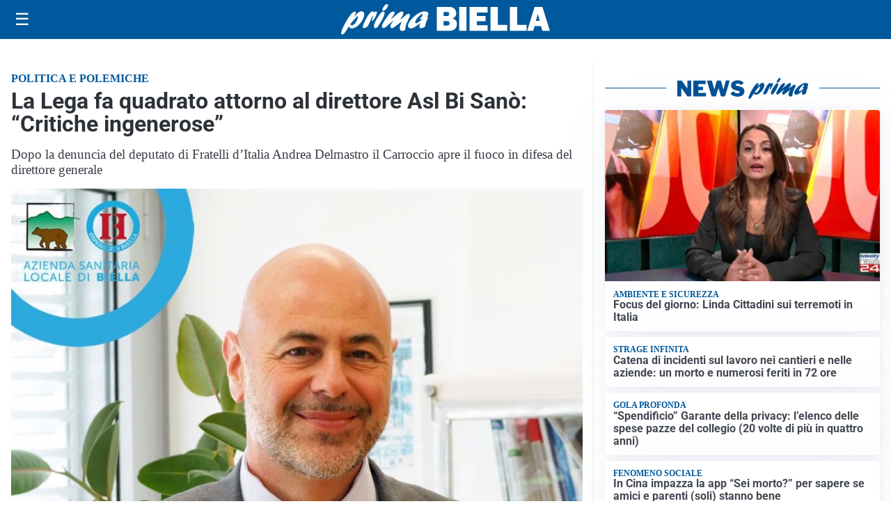

--- FILE ---
content_type: text/html; charset=UTF-8
request_url: https://primabiella.it/attualita/la-lega-fa-quadrato-attorno-al-direttore-asl-bi-sano-critiche-ingenerose/
body_size: 23753
content:
<!doctype html>
<html lang="it" data-theme="light">

<head>
  <meta charset="utf-8">
  <meta name="viewport" content="width=device-width, initial-scale=1">
  <meta name='robots' content='index, follow, max-image-preview:large, max-snippet:-1, max-video-preview:-1' />
<link id='mt-pre-font-inter-regular' rel='preload' href='/contents/themes/my-theme/assets/fonts/inter/inter-regular.woff2' as='font' type='font/woff2' crossorigin='anonymous'>
<link id='mt-pre-font-inter-italic' rel='preload' href='/contents/themes/my-theme/assets/fonts/inter/inter-italic.woff2' as='font' type='font/woff2' crossorigin='anonymous'>
<link id='mt-pre-font-inter-700' rel='preload' href='/contents/themes/my-theme/assets/fonts/inter/inter-700.woff2' as='font' type='font/woff2' crossorigin='anonymous'>
<link id='mt-pre-font-inter-700italic' rel='preload' href='/contents/themes/my-theme/assets/fonts/inter/inter-700italic.woff2' as='font' type='font/woff2' crossorigin='anonymous'>
<link id='mt-pre-font-roboto-regular' rel='preload' href='/contents/themes/my-theme/assets/fonts/roboto/roboto-regular.woff2' as='font' type='font/woff2' crossorigin='anonymous'>
<link id='mt-pre-font-roboto-italic' rel='preload' href='/contents/themes/my-theme/assets/fonts/roboto/roboto-italic.woff2' as='font' type='font/woff2' crossorigin='anonymous'>
<link id='mt-pre-font-roboto-700' rel='preload' href='/contents/themes/my-theme/assets/fonts/roboto/roboto-700.woff2' as='font' type='font/woff2' crossorigin='anonymous'>
<link id='mt-pre-font-roboto-700italic' rel='preload' href='/contents/themes/my-theme/assets/fonts/roboto/roboto-700italic.woff2' as='font' type='font/woff2' crossorigin='anonymous'>

	<!-- This site is optimized with the Yoast SEO plugin v26.4 - https://yoast.com/wordpress/plugins/seo/ -->
	<title>La Lega fa quadrato attorno al direttore Asl Bi Sanò: “Critiche ingenerose” - Prima Biella</title>
	<meta name="description" content="Dopo la denuncia del deputato di Fratelli d’Italia Andrea Delmastro il Carroccio apre il fuoco in difesa del dg." />
	<link rel="canonical" href="https://primabiella.it/attualita/la-lega-fa-quadrato-attorno-al-direttore-asl-bi-sano-critiche-ingenerose/" />
	<meta property="og:locale" content="it_IT" />
	<meta property="og:type" content="article" />
	<meta property="og:title" content="La Lega fa quadrato attorno al direttore Asl Bi Sanò: “Critiche ingenerose” - Prima Biella" />
	<meta property="og:description" content="Dopo la denuncia del deputato di Fratelli d’Italia Andrea Delmastro il Carroccio apre il fuoco in difesa del dg." />
	<meta property="og:url" content="https://primabiella.it/attualita/la-lega-fa-quadrato-attorno-al-direttore-asl-bi-sano-critiche-ingenerose/" />
	<meta property="og:site_name" content="Prima Biella" />
	<meta property="article:publisher" content="https://www.facebook.com/primabiella.it" />
	<meta property="article:published_time" content="2021-11-18T14:53:33+00:00" />
	<meta property="article:modified_time" content="2021-11-18T14:55:55+00:00" />
	<meta property="og:image" content="https://primabiella.it/media/2021/11/BAB76D2F-6319-4A55-9C6D-4DAE12A14048.jpeg" />
	<meta property="og:image:width" content="940" />
	<meta property="og:image:height" content="788" />
	<meta property="og:image:type" content="image/jpeg" />
	<meta name="twitter:card" content="summary_large_image" />
	<meta name="twitter:image" content="https://primabiella.it/media/2021/11/BAB76D2F-6319-4A55-9C6D-4DAE12A14048.jpeg" />
	<script type="application/ld+json" class="yoast-schema-graph">{"@context":"https://schema.org","@graph":[{"@type":"NewsArticle","@id":"https://primabiella.it/attualita/la-lega-fa-quadrato-attorno-al-direttore-asl-bi-sano-critiche-ingenerose/#article","isPartOf":{"@id":"https://primabiella.it/attualita/la-lega-fa-quadrato-attorno-al-direttore-asl-bi-sano-critiche-ingenerose/"},"headline":"La Lega fa quadrato attorno al direttore Asl Bi Sanò: “Critiche ingenerose”","datePublished":"2021-11-18T14:53:33+00:00","dateModified":"2021-11-18T14:55:55+00:00","mainEntityOfPage":{"@id":"https://primabiella.it/attualita/la-lega-fa-quadrato-attorno-al-direttore-asl-bi-sano-critiche-ingenerose/"},"wordCount":906,"publisher":{"@id":"https://primabiella.it/#organization"},"image":{"@id":"https://primabiella.it/attualita/la-lega-fa-quadrato-attorno-al-direttore-asl-bi-sano-critiche-ingenerose/#primaryimage"},"thumbnailUrl":"https://primabiella.it/media/2021/11/BAB76D2F-6319-4A55-9C6D-4DAE12A14048.jpeg","articleSection":["Attualità"],"inLanguage":"it-IT","genre":["News","Attualità"],"description":"L’assessore biellese al Welfare, l’assessore regionale alla Sanità, il consigliere regionale del territorio e il sindaco"},{"@type":"WebPage","@id":"https://primabiella.it/attualita/la-lega-fa-quadrato-attorno-al-direttore-asl-bi-sano-critiche-ingenerose/","url":"https://primabiella.it/attualita/la-lega-fa-quadrato-attorno-al-direttore-asl-bi-sano-critiche-ingenerose/","name":"La Lega fa quadrato attorno al direttore Asl Bi Sanò: “Critiche ingenerose” - Prima Biella","isPartOf":{"@id":"https://primabiella.it/#website"},"primaryImageOfPage":{"@id":"https://primabiella.it/attualita/la-lega-fa-quadrato-attorno-al-direttore-asl-bi-sano-critiche-ingenerose/#primaryimage"},"image":{"@id":"https://primabiella.it/attualita/la-lega-fa-quadrato-attorno-al-direttore-asl-bi-sano-critiche-ingenerose/#primaryimage"},"thumbnailUrl":"https://primabiella.it/media/2021/11/BAB76D2F-6319-4A55-9C6D-4DAE12A14048.jpeg","datePublished":"2021-11-18T14:53:33+00:00","dateModified":"2021-11-18T14:55:55+00:00","description":"Dopo la denuncia del deputato di Fratelli d’Italia Andrea Delmastro il Carroccio apre il fuoco in difesa del dg.","breadcrumb":{"@id":"https://primabiella.it/attualita/la-lega-fa-quadrato-attorno-al-direttore-asl-bi-sano-critiche-ingenerose/#breadcrumb"},"inLanguage":"it-IT","potentialAction":[{"@type":"ReadAction","target":["https://primabiella.it/attualita/la-lega-fa-quadrato-attorno-al-direttore-asl-bi-sano-critiche-ingenerose/"]}]},{"@type":"ImageObject","inLanguage":"it-IT","@id":"https://primabiella.it/attualita/la-lega-fa-quadrato-attorno-al-direttore-asl-bi-sano-critiche-ingenerose/#primaryimage","url":"https://primabiella.it/media/2021/11/BAB76D2F-6319-4A55-9C6D-4DAE12A14048.jpeg","contentUrl":"https://primabiella.it/media/2021/11/BAB76D2F-6319-4A55-9C6D-4DAE12A14048.jpeg","width":940,"height":788},{"@type":"BreadcrumbList","@id":"https://primabiella.it/attualita/la-lega-fa-quadrato-attorno-al-direttore-asl-bi-sano-critiche-ingenerose/#breadcrumb","itemListElement":[{"@type":"ListItem","position":1,"name":"Home","item":"https://primabiella.it/"},{"@type":"ListItem","position":2,"name":"Attualità","item":"https://primabiella.it/attualita/"},{"@type":"ListItem","position":3,"name":"La Lega fa quadrato attorno al direttore Asl Bi Sanò: “Critiche ingenerose”"}]},{"@type":"WebSite","@id":"https://primabiella.it/#website","url":"https://primabiella.it/","name":"Prima Biella","description":"","publisher":{"@id":"https://primabiella.it/#organization"},"potentialAction":[{"@type":"SearchAction","target":{"@type":"EntryPoint","urlTemplate":"https://primabiella.it/?s={search_term_string}"},"query-input":{"@type":"PropertyValueSpecification","valueRequired":true,"valueName":"search_term_string"}}],"inLanguage":"it-IT"},{"@type":"Organization","@id":"https://primabiella.it/#organization","name":"Prima Biella","url":"https://primabiella.it/","logo":{"@type":"ImageObject","inLanguage":"it-IT","@id":"https://primabiella.it/#/schema/logo/image/","url":"https://primabiella.it/media/2023/08/primabiella-icona-696.png","contentUrl":"https://primabiella.it/media/2023/08/primabiella-icona-696.png","width":696,"height":696,"caption":"Prima Biella"},"image":{"@id":"https://primabiella.it/#/schema/logo/image/"},"sameAs":["https://www.facebook.com/primabiella.it"]}]}</script>
	<!-- / Yoast SEO plugin. -->


<link rel='dns-prefetch' href='//www.googletagmanager.com' />
<link rel="alternate" type="application/rss+xml" title="Prima Biella &raquo; Feed" href="https://primabiella.it/feed/" />
<link rel="alternate" type="application/rss+xml" title="Prima Biella &raquo; Feed dei commenti" href="https://primabiella.it/comments/feed/" />
<script id="plugin-nk-analytics-fe-nk-analytics-head-js-before">
window.dataLayer = window.dataLayer || [];
window.gtag = window.gtag || function () { dataLayer.push(arguments); };
gtag('consent', 'default', {
    ad_storage: 'denied',
    ad_user_data: 'denied',
    ad_personalization: 'denied',
    analytics_storage: 'granted',
    functionality_storage: 'granted',
    personalization_storage: 'denied',
    security_storage: 'granted',
    wait_for_update: 700
});
</script>
<script defer="true" async="true" src="https://www.googletagmanager.com/gtag/js?id=G-X7H4Z8TYB2&amp;ver=2025.9.23" id="plugin-nk-analytics-fe-nk-analytics-head-js"></script>
<link rel='shortlink' href='https://primabiella.it/?p=118090' />
<link rel="alternate" title="oEmbed (JSON)" type="application/json+oembed" href="https://primabiella.it/wp-json/oembed/1.0/embed?url=https%3A%2F%2Fprimabiella.it%2Fattualita%2Fla-lega-fa-quadrato-attorno-al-direttore-asl-bi-sano-critiche-ingenerose%2F" />
<link rel="alternate" title="oEmbed (XML)" type="text/xml+oembed" href="https://primabiella.it/wp-json/oembed/1.0/embed?url=https%3A%2F%2Fprimabiella.it%2Fattualita%2Fla-lega-fa-quadrato-attorno-al-direttore-asl-bi-sano-critiche-ingenerose%2F&#038;format=xml" />
  <script src="https://cdn.onesignal.com/sdks/web/v16/OneSignalSDK.page.js" defer></script>
  <script>
          window.OneSignalDeferred = window.OneSignalDeferred || [];
          OneSignalDeferred.push(async function(OneSignal) {
            await OneSignal.init({
              appId: "9b3a222d-a7da-496d-8ade-0017aeb33647",
              serviceWorkerOverrideForTypical: true,
              path: "/contents/plugins/onesignal-free-web-push-notifications/sdk_files/",
              serviceWorkerParam: { scope: "/contents/plugins/onesignal-free-web-push-notifications/sdk_files/push/onesignal/" },
              serviceWorkerPath: "OneSignalSDKWorker.js",
            });
          });

          // Unregister the legacy OneSignal service worker to prevent scope conflicts
          if (navigator.serviceWorker) {
            navigator.serviceWorker.getRegistrations().then((registrations) => {
              // Iterate through all registered service workers
              registrations.forEach((registration) => {
                // Check the script URL to identify the specific service worker
                if (registration.active && registration.active.scriptURL.includes('OneSignalSDKWorker.js.php')) {
                  // Unregister the service worker
                  registration.unregister().then((success) => {
                    if (success) {
                      console.log('OneSignalSW: Successfully unregistered:', registration.active.scriptURL);
                    } else {
                      console.log('OneSignalSW: Failed to unregister:', registration.active.scriptURL);
                    }
                  });
                }
              });
            }).catch((error) => {
              console.error('Error fetching service worker registrations:', error);
            });
        }
        </script>
<style id="mt-variables">:root {--mt-background-color: #ffffff;--mt-color: #373c44;--mt-primary-color: #00599c;--mt-primary-inverse-color: #ffffff;--mt-secondary-color: #737987;--mt-secondary-inverse-color: #ffffff;--mt-contrast-color: #181c25;--mt-contrast-inverse-color: #ffffff;--mt-tdark-background-color: #1d2327;--mt-tdark-color: #f5f7fa;--mt-tdark-primary-color: #5bb4df;--mt-tdark-primary-inverse-color: #121212;--mt-tdark-secondary-color: #a3a9b7;--mt-tdark-secondary-inverse-color: #121212;--mt-tdark-contrast-color: #f5f7fa;--mt-tdark-contrast-inverse-color: #121212;--mt-primary-color-darken: #003f82;--mt-primary-color-lighten: #1a73b6;--mt-secondary-color-darken: #595f6d;--mt-secondary-color-lighten: #8d93a1;--mt-contrast-color-darken: #00020b;--mt-contrast-color-lighten: #32363f;--mt-tdark-primary-color-darken: #419ac5;--mt-tdark-primary-color-lighten: #75cef9;--mt-tdark-secondary-color-darken: #898f9d;--mt-tdark-secondary-color-lighten: #bdc3d1;--mt-tdark-contrast-color-darken: #dbdde0;--mt-tdark-contrast-color-lighten: #ffffff;--mt-font-family: Inter;--mt-font-size: 1rem;--mt-line-height: 1.4rem;--mt-font-weight: 400;--mt-letter-spacing: normal;--mt-heading-font-family: Roboto;--mt-heading-font-weight: 700;}</style>

<script async type="text/javascript" src="//clickiocmp.com/t/consent_242682.js"></script>

<script>
document.addEventListener("DOMContentLoaded", function() {

    // Configurazioni Base
    window._flux_config = {
        pagetype: "article",
        category: "",
        customTargeting: {
            sito: "primabiella",
            sito_gruppo: "prima",
            regione: "piemonte"
        }
    };

   // Configurazione Tipo Pagina
    if ( document.body.classList.contains("nk-commenti-post-comments-page") ) {
        window._flux_config.pagetype = "article comments";
    } else if (document.body.classList.contains("home") && !document.body.classList.contains("paged")) {
        window._flux_config.pagetype = "homepage";
    } else if (document.body.classList.contains("single") && document.body.classList.contains("single-post")) {
        window._flux_config.pagetype = "article";
    } else if (document.body.classList.contains("home") && document.body.classList.contains("paged")) {
        window._flux_config.pagetype = "category";
    } else if (document.body.classList.contains("archive") && document.body.classList.contains("category")) {
        window._flux_config.pagetype = "category";
    } else if (document.body.classList.contains("archive") && document.body.classList.contains("tax-dmedia_localita")) {
        window._flux_config.pagetype = "category";
    } else if (document.body.classList.contains("archive") && document.body.classList.contains("tag")) {
        window._flux_config.pagetype = "category";
    } else if (document.body.classList.contains("archive") && document.body.classList.contains("tax-nk_comune")) {
        window._flux_config.pagetype = "category";
    } else if (document.body.classList.contains("archive") && document.body.classList.contains("tax-nk_personaggio")) {
        window._flux_config.pagetype = "category";
    } else if (document.body.classList.contains("archive") && document.body.classList.contains("date")) {
        window._flux_config.pagetype = "category";
    } else if (document.body.classList.contains("archive") && document.body.classList.contains("tax-nk_regioni")) {
        window._flux_config.pagetype = "category";
    }  else if (document.body.classList.contains("single") && document.body.classList.contains("single-podcast")) {
        window._flux_config.pagetype = "article";
    } else if (document.body.classList.contains("archive") && document.body.classList.contains("tax-series")) {
        window._flux_config.pagetype = "category";
    } else if (document.body.classList.contains("archive") && document.body.classList.contains("post-type-archive-podcast")) {
        window._flux_config.pagetype = "category";
    } else if( document.body.classList.contains("archive") && document.body.classList.contains("post-type-archive-nk_necro") ) {
         window._flux_config.pagetype = "necrologie";
    } else if( document.body.classList.contains("single") && document.body.classList.contains("single-nk_necro") ) {
         window._flux_config.pagetype = "necrologie";
    } else if( document.body.classList.contains("single") && document.body.classList.contains("single-nk_necro") ) {
         window._flux_config.pagetype = "necrologie";
    } else {
        window._flux_config.pagetype = null;
    }

    // Articolo con video
    if(document.querySelector("#main div.brid[id^='Brid_']")) {
        window._flux_config.pagetype = "video article";
    }

    // Configurazione Targeting Necro
    if (document.body.classList.contains("single") && document.body.classList.contains("single-nk_necro")) {
        if (document.querySelector(".main-content").dataset.necro_age_funebre) {
            window._flux_config.customTargeting["necro_age_funebre"] = document.querySelector(".main-content").dataset.necro_age_funebre;
        }
    }


const stickySkinMobNode = document.getElementById("flx-skin-mob-sticky");

const stickySkinMobConfig = {
  childList: true,
  subtree: true,
  characterData: true,
  attributes: true 
};

let stickySkinMobStyleTag = document.getElementById("sticky-skin-mob-style");
if (!stickySkinMobStyleTag) {
  stickySkinMobStyleTag = document.createElement("style");
  stickySkinMobStyleTag.id = "sticky-skin-mob-style";
  document.head.appendChild(stickySkinMobStyleTag);
}

let stickySkinMobCloseButtonAdded = false;
function addStickyMobCloseButton(container) {
  if (stickySkinMobCloseButtonAdded) return;

  const closeBtn = document.createElement("div");
  closeBtn.innerHTML = "↑ CHIUDI ↑";
  closeBtn.style.textAlign = "center";
  closeBtn.style.padding = ".2rem";
  closeBtn.style.cursor = "pointer";
  closeBtn.style.fontWeight = "bold";
  closeBtn.style.background = "#fff";
  closeBtn.style.fontSize = ".8rem";
  closeBtn.style.color = "#373c44";
  closeBtn.className = "sticky-skin-close-btn";

  closeBtn.onclick = () => {
    stickySkinMobNode.remove();
    stickySkinMobStyleTag.innerHTML = ""; // Rimuove tutte le regole
  };

  container.appendChild(closeBtn);
  stickySkinMobCloseButtonAdded = true;
}

const stickySkinMobCBK = function(mutationsList, observer) {
  const initialHeight = stickySkinMobNode.offsetHeight;
  if (initialHeight > 20) {
    addStickyMobCloseButton(stickySkinMobNode);

    requestAnimationFrame(() => {
      const updatedHeight = stickySkinMobNode.offsetHeight;

      // Inserisce tutto il CSS dinamicamente
      stickySkinMobStyleTag.innerHTML = `
        #flx-skin-mob-sticky {
          display:block !important;
          flex-direction: column !important;
          position: fixed !important;
          top: var(--wp-admin--admin-bar--height, 0px) !important;
          left: 0 !important;
          width: 100% !important;
          z-index: 120 !important;
          background: #fff !important;
        }
        body {
          padding-top: calc(var(--wp-admin--admin-bar--height, 0px) + ${updatedHeight}px) !important;
        }
        body>.site-header.is-sticky {
          top: calc(var(--wp-admin--admin-bar--height, 0px) + ${updatedHeight}px) !important;
        }
      `;
    });
  }
};

const stickySkinMobObserver = new MutationObserver(stickySkinMobCBK);

if (stickySkinMobNode) {
  stickySkinMobObserver.observe(stickySkinMobNode, stickySkinMobConfig);
}

});

</script>

<script>
document.addEventListener("DOMContentLoaded", function () {
    let elAdvVideoPlayer = document.querySelector("#main div.brid[id^='Brid_']");
    if(!elAdvVideoPlayer) {
        return;
    }
    var bridScript = document.createElement("script");
    bridScript.src = "https://services.brid.tv/player/build/brid.min.js";
    bridScript.async = true;

    bridScript.onload = function () {
        function advVideoBuildCustParams(customTargeting) {
            return encodeURIComponent(
                Object.entries(customTargeting)
                    .map(([key, value]) => `${key}=${value}`)
                    .join("&")
            );
        }
        const customTargeting = window._flux_config?.customTargeting || {};
        const custParams = advVideoBuildCustParams(customTargeting);
        const advVideoTagUrl = "https://pubads.g.doubleclick.net/gampad/ads?" +
            "iu=/23206277278,22042350493/primabiella.it_videoadv" +
            "&description_url=" + encodeURIComponent(window.location.href) +
            "&tfcd=0&npa=0&sz=400x300%7C640x360%7C640x480" +
            "&gdfp_req=1&unviewed_position_start=1&output=vast&env=vp&impl=s&plcmt=1" +
            "&correlator=" + Date.now() +
            "&cust_params=" + custParams;

        var startVideoADVCbk = function (consentState) {
            if (consentState === 1) {

new Promise((resolve, reject) => {
    let elAdvVideoPlayer = document.querySelector("#main div.brid[id^='Brid_']");
    if (!elAdvVideoPlayer) {
        reject("Elemento del player non trovato");
        return;
    }
    resolve({ elAdvVideoPlayer });
})
.then(({ elAdvVideoPlayer }) => {
    return new Promise((resolve) => {
        setTimeout(() => {
            let advVideoPlayer = $bp(elAdvVideoPlayer.id);
            advVideoPlayer.setAd({
                adTagUrl: advVideoTagUrl,
                adType: "0",
                adTimeType: "s",
                pod: 0
            });
            resolve({ elAdvVideoPlayer, advVideoPlayer });
        }, 1000);
    });
})
.then(({ elAdvVideoPlayer, advVideoPlayer }) => {
    console.log("[NTW] Video ADV Started");
})
.catch(error => {
    console.warn("[NTW] Video ADV Errore nella gestione del video:", error);
});
                
            }
        };
        window.__lxG__consent__ = window.__lxG__consent__ || {};
        if(window.__lxG__consent__.getState && window.__lxG__consent__.getState()) {
           startVideoADVCbk(window.__lxG__consent__.getState());
        } else {
           window.__lxG__consent__.consentCallback = startVideoADVCbk;
        }
    }
    document.head.appendChild(bridScript);
});
</script>
<style>
[id*="vr-"][id$="-viralize-wide-wrapper"] {
    border-color: transparent !important;
    background-color: transparent !important;
}
[class*="vr-"][class$="-frame-header"],
[class*="vr-"][class$="-frame-footer"] {
    background-color: transparent !important;
}
</style>   
<style id="mt-single-critical-css">@charset "UTF-8";:root:not([data-theme=dark]),[data-theme=light]{--mt-commenti-form-background:#f5f5f5;--mt-necrolori-form-background:#f5f5f5;--mt-homepage-opening-background:color-mix(in srgb,var(--pico-primary) 10%,#fff 90%);--mt-gallery-background:color-mix(in srgb,var(--pico-primary) 5%,#fff 95%)}:root[data-theme=dark],[data-theme=dark]{--mt-commenti-form-background:#121212;--mt-necrolori-form-background:#121212;--mt-homepage-opening-background:color-mix(in srgb,var(--pico-primary) 10%,#000 90%);--mt-gallery-background:color-mix(in srgb,var(--pico-primary) 5%,#000 95%)}@font-face{font-display:swap;font-family:Inter;font-style:normal;font-weight:400;src:url(/contents/themes/my-theme/assets/fonts/inter/inter-regular.woff2) format("woff2")}@font-face{font-display:swap;font-family:Inter;font-style:italic;font-weight:400;src:url(/contents/themes/my-theme/assets/fonts/inter/inter-italic.woff2) format("woff2")}@font-face{font-display:swap;font-family:Inter;font-style:normal;font-weight:700;src:url(/contents/themes/my-theme/assets/fonts/inter/inter-700.woff2) format("woff2")}@font-face{font-display:swap;font-family:Inter;font-style:italic;font-weight:700;src:url(/contents/themes/my-theme/assets/fonts/inter/inter-700italic.woff2) format("woff2")}@font-face{font-display:swap;font-family:Merriweather;font-style:normal;font-weight:400;src:url(/contents/themes/my-theme/assets/fonts/merriweather/merriweather-regular.woff2) format("woff2")}@font-face{font-display:swap;font-family:Merriweather;font-style:italic;font-weight:400;src:url(/contents/themes/my-theme/assets/fonts/merriweather/merriweather-italic.woff2) format("woff2")}@font-face{font-display:swap;font-family:Merriweather;font-style:normal;font-weight:700;src:url(/contents/themes/my-theme/assets/fonts/merriweather/merriweather-700.woff2) format("woff2")}@font-face{font-display:swap;font-family:Merriweather;font-style:italic;font-weight:700;src:url(/contents/themes/my-theme/assets/fonts/merriweather/merriweather-700italic.woff2) format("woff2")}@font-face{font-display:swap;font-family:Noto Sans;font-style:normal;font-weight:400;src:url(/contents/themes/my-theme/assets/fonts/noto-sans/noto-sans-regular.woff2) format("woff2")}@font-face{font-display:swap;font-family:Noto Sans;font-style:italic;font-weight:400;src:url(/contents/themes/my-theme/assets/fonts/noto-sans/noto-sans-italic.woff2) format("woff2")}@font-face{font-display:swap;font-family:Noto Sans;font-style:normal;font-weight:700;src:url(/contents/themes/my-theme/assets/fonts/noto-sans/noto-sans-700.woff2) format("woff2")}@font-face{font-display:swap;font-family:Noto Sans;font-style:italic;font-weight:700;src:url(/contents/themes/my-theme/assets/fonts/noto-sans/noto-sans-700italic.woff2) format("woff2")}@font-face{font-display:swap;font-family:"Noto Serif";font-style:normal;font-weight:400;src:url(/contents/themes/my-theme/assets/fonts/noto-serif/noto-serif-regular.woff2) format("woff2")}@font-face{font-display:swap;font-family:"Noto Serif";font-style:italic;font-weight:400;src:url(/contents/themes/my-theme/assets/fonts/noto-serif/noto-serif-italic.woff2) format("woff2")}@font-face{font-display:swap;font-family:"Noto Serif";font-style:normal;font-weight:700;src:url(/contents/themes/my-theme/assets/fonts/noto-serif/noto-serif-700.woff2) format("woff2")}@font-face{font-display:swap;font-family:"Noto Serif";font-style:italic;font-weight:700;src:url(/contents/themes/my-theme/assets/fonts/noto-serif/noto-serif-700italic.woff2) format("woff2")}@font-face{font-display:swap;font-family:Open Sans;font-style:normal;font-weight:400;src:url(/contents/themes/my-theme/assets/fonts/open-sans/open-sans-regular.woff2) format("woff2")}@font-face{font-display:swap;font-family:Open Sans;font-style:italic;font-weight:400;src:url(/contents/themes/my-theme/assets/fonts/open-sans/open-sans-italic.woff2) format("woff2")}@font-face{font-display:swap;font-family:Open Sans;font-style:normal;font-weight:700;src:url(/contents/themes/my-theme/assets/fonts/open-sans/open-sans-700.woff2) format("woff2")}@font-face{font-display:swap;font-family:Open Sans;font-style:italic;font-weight:700;src:url(/contents/themes/my-theme/assets/fonts/open-sans/open-sans-700italic.woff2) format("woff2")}@font-face{font-display:swap;font-family:Roboto;font-style:normal;font-weight:400;src:url(/contents/themes/my-theme/assets/fonts/roboto/roboto-regular.woff2) format("woff2")}@font-face{font-display:swap;font-family:Roboto;font-style:italic;font-weight:400;src:url(/contents/themes/my-theme/assets/fonts/roboto/roboto-italic.woff2) format("woff2")}@font-face{font-display:swap;font-family:Roboto;font-style:normal;font-weight:700;src:url(/contents/themes/my-theme/assets/fonts/roboto/roboto-700.woff2) format("woff2")}@font-face{font-display:swap;font-family:Roboto;font-style:italic;font-weight:700;src:url(/contents/themes/my-theme/assets/fonts/roboto/roboto-700italic.woff2) format("woff2")}:host,:root{--pico-font-family-emoji:"Apple Color Emoji","Segoe UI Emoji","Segoe UI Symbol","Noto Color Emoji";--pico-font-family-sans-serif:system-ui,"Segoe UI",Roboto,Oxygen,Ubuntu,Cantarell,Helvetica,Arial,"Helvetica Neue",sans-serif,var(--pico-font-family-emoji);--pico-font-family-monospace:ui-monospace,SFMono-Regular,"SF Mono",Menlo,Consolas,"Liberation Mono",monospace,var(--pico-font-family-emoji);--pico-font-family:var(--pico-font-family-sans-serif);--pico-line-height:1.5;--pico-font-weight:400;--pico-font-size:100%;--pico-text-underline-offset:0.1rem;--pico-border-radius:0.25rem;--pico-border-width:0.0625rem;--pico-outline-width:0.125rem;--pico-transition:0.2s ease-in-out;--pico-spacing:1rem;--pico-typography-spacing-vertical:1rem;--pico-block-spacing-vertical:var(--pico-spacing);--pico-block-spacing-horizontal:var(--pico-spacing);--pico-grid-column-gap:var(--pico-spacing);--pico-grid-row-gap:var(--pico-spacing);--pico-form-element-spacing-vertical:0.75rem;--pico-form-element-spacing-horizontal:1rem;--pico-nav-element-spacing-vertical:1rem;--pico-nav-element-spacing-horizontal:0.5rem;--pico-nav-link-spacing-vertical:0.5rem;--pico-nav-link-spacing-horizontal:0.5rem;--pico-nav-breadcrumb-divider:">";--pico-icon-chevron:url("data:image/svg+xml;charset=utf-8,%3Csvg xmlns='http://www.w3.org/2000/svg' width='24' height='24' fill='none' stroke='%238891A4' stroke-linecap='round' stroke-linejoin='round' stroke-width='2' viewBox='0 0 24 24'%3E%3Cpath d='m6 9 6 6 6-6'/%3E%3C/svg%3E")}@media (min-width:576px){:host,:root{--pico-font-size:106.25%}}@media (min-width:768px){:host,:root{--pico-font-size:112.5%}}@media (min-width:1024px){:host,:root{--pico-font-size:118.75%}}@media (min-width:1280px){:host,:root{--pico-font-size:125%}}@media (min-width:1536px){:host,:root{--pico-font-size:131.25%}}a,a.contrast,a.secondary{--pico-text-decoration:underline}small{--pico-font-size:0.875em}h1,h2,h3,h4,h5,h6{--pico-font-weight:700}h1{--pico-font-size:2rem;--pico-line-height:1.125;--pico-typography-spacing-top:3rem}h2{--pico-font-size:1.75rem;--pico-line-height:1.15;--pico-typography-spacing-top:2.625rem}h3{--pico-font-size:1.5rem;--pico-line-height:1.175;--pico-typography-spacing-top:2.25rem}h4{--pico-font-size:1.25rem;--pico-line-height:1.2;--pico-typography-spacing-top:1.874rem}h5{--pico-font-size:1.125rem;--pico-line-height:1.225;--pico-typography-spacing-top:1.6875rem}h6{--pico-font-size:1rem;--pico-line-height:1.25;--pico-typography-spacing-top:1.5rem}:where(select,textarea),input:not([type=submit],[type=button],[type=reset],[type=checkbox],[type=radio],[type=file]){--pico-outline-width:0.0625rem}[type=search]{--pico-border-radius:5rem}:host(:not([data-theme=dark])),:root:not([data-theme=dark]),[data-theme=light]{color-scheme:light;--pico-background-color:#fff;--pico-color:#373c44;--pico-text-selection-color:rgba(2,154,232,.25);--pico-muted-color:#646b79;--pico-muted-border-color:#e7eaf0;--pico-primary:#0172ad;--pico-primary-background:#0172ad;--pico-primary-border:var(--pico-primary-background);--pico-primary-underline:rgba(1,114,173,.5);--pico-primary-hover:#015887;--pico-primary-hover-background:#02659a;--pico-primary-hover-border:var(--pico-primary-hover-background);--pico-primary-hover-underline:var(--pico-primary-hover);--pico-primary-focus:rgba(2,154,232,.5);--pico-primary-inverse:#fff;--pico-secondary:#5d6b89;--pico-secondary-background:#525f7a;--pico-secondary-border:var(--pico-secondary-background);--pico-secondary-underline:rgba(93,107,137,.5);--pico-secondary-hover:#48536b;--pico-secondary-hover-background:#48536b;--pico-secondary-hover-border:var(--pico-secondary-hover-background);--pico-secondary-hover-underline:var(--pico-secondary-hover);--pico-secondary-focus:rgba(93,107,137,.25);--pico-secondary-inverse:#fff;--pico-contrast:#181c25;--pico-contrast-background:#181c25;--pico-contrast-border:var(--pico-contrast-background);--pico-contrast-underline:rgba(24,28,37,.5);--pico-contrast-hover:#000;--pico-contrast-hover-background:#000;--pico-contrast-hover-border:var(--pico-contrast-hover-background);--pico-contrast-hover-underline:var(--pico-secondary-hover);--pico-contrast-focus:rgba(93,107,137,.25);--pico-contrast-inverse:#fff;--pico-box-shadow:0.0145rem 0.029rem 0.174rem rgba(129,145,181,.017),0.0335rem 0.067rem 0.402rem rgba(129,145,181,.024),0.0625rem 0.125rem 0.75rem rgba(129,145,181,.03),0.1125rem 0.225rem 1.35rem rgba(129,145,181,.036),0.2085rem 0.417rem 2.502rem rgba(129,145,181,.043),0.5rem 1rem 6rem rgba(129,145,181,.06),0 0 0 0.0625rem rgba(129,145,181,.015);--pico-h1-color:#2d3138;--pico-h2-color:#373c44;--pico-h3-color:#424751;--pico-h4-color:#4d535e;--pico-h5-color:#5c6370;--pico-h6-color:#646b79;--pico-mark-background-color:#fde7c0;--pico-mark-color:#0f1114;--pico-ins-color:#1d6a54;--pico-del-color:#883935;--pico-blockquote-border-color:var(--pico-muted-border-color);--pico-blockquote-footer-color:var(--pico-muted-color);--pico-button-box-shadow:0 0 0 transparent;--pico-button-hover-box-shadow:0 0 0 transparent;--pico-form-element-background-color:#fbfcfc;--pico-form-element-selected-background-color:#dfe3eb;--pico-form-element-border-color:#cfd5e2;--pico-form-element-color:#23262c;--pico-form-element-placeholder-color:var(--pico-muted-color);--pico-form-element-active-background-color:#fff;--pico-form-element-active-border-color:var(--pico-primary-border);--pico-form-element-focus-color:var(--pico-primary-border);--pico-form-element-disabled-opacity:0.5;--pico-form-element-invalid-border-color:#b86a6b;--pico-form-element-invalid-active-border-color:#c84f48;--pico-form-element-invalid-focus-color:var(--pico-form-element-invalid-active-border-color);--pico-form-element-valid-border-color:#4c9b8a;--pico-form-element-valid-active-border-color:#279977;--pico-form-element-valid-focus-color:var(--pico-form-element-valid-active-border-color);--pico-card-background-color:var(--pico-background-color);--pico-card-border-color:var(--pico-muted-border-color);--pico-card-box-shadow:var(--pico-box-shadow);--pico-card-sectioning-background-color:#fbfcfc;--pico-icon-valid:url("data:image/svg+xml;charset=utf-8,%3Csvg xmlns='http://www.w3.org/2000/svg' width='24' height='24' fill='none' stroke='%234C9A89' stroke-linecap='round' stroke-linejoin='round' stroke-width='2' viewBox='0 0 24 24'%3E%3Cpath d='M20 6 9 17l-5-5'/%3E%3C/svg%3E");--pico-icon-invalid:url("data:image/svg+xml;charset=utf-8,%3Csvg xmlns='http://www.w3.org/2000/svg' width='24' height='24' fill='none' stroke='%23C84F48' stroke-linecap='round' stroke-linejoin='round' stroke-width='2' viewBox='0 0 24 24'%3E%3Ccircle cx='12' cy='12' r='10'/%3E%3Cpath d='M12 8v4M12 16h.01'/%3E%3C/svg%3E")}:host(:not([data-theme=dark])) input:is([type=submit],[type=button],[type=reset],[type=checkbox],[type=radio],[type=file]),:root:not([data-theme=dark]) input:is([type=submit],[type=button],[type=reset],[type=checkbox],[type=radio],[type=file]),[data-theme=light] input:is([type=submit],[type=button],[type=reset],[type=checkbox],[type=radio],[type=file]){--pico-form-element-focus-color:var(--pico-primary-focus)}@media only screen and (prefers-color-scheme:dark){:host(:not([data-theme])),:root:not([data-theme]){color-scheme:dark;--pico-background-color:#13171f;--pico-color:#c2c7d0;--pico-text-selection-color:rgba(1,170,255,.188);--pico-muted-color:#7b8495;--pico-muted-border-color:#202632;--pico-primary:#01aaff;--pico-primary-background:#0172ad;--pico-primary-border:var(--pico-primary-background);--pico-primary-underline:rgba(1,170,255,.5);--pico-primary-hover:#79c0ff;--pico-primary-hover-background:#017fc0;--pico-primary-hover-border:var(--pico-primary-hover-background);--pico-primary-hover-underline:var(--pico-primary-hover);--pico-primary-focus:rgba(1,170,255,.375);--pico-primary-inverse:#fff;--pico-secondary:#969eaf;--pico-secondary-background:#525f7a;--pico-secondary-border:var(--pico-secondary-background);--pico-secondary-underline:rgba(150,158,175,.5);--pico-secondary-hover:#b3b9c5;--pico-secondary-hover-background:#5d6b89;--pico-secondary-hover-border:var(--pico-secondary-hover-background);--pico-secondary-hover-underline:var(--pico-secondary-hover);--pico-secondary-focus:rgba(144,158,190,.25);--pico-secondary-inverse:#fff;--pico-contrast:#dfe3eb;--pico-contrast-background:#eff1f4;--pico-contrast-border:var(--pico-contrast-background);--pico-contrast-underline:rgba(223,227,235,.5);--pico-contrast-hover:#fff;--pico-contrast-hover-background:#fff;--pico-contrast-hover-border:var(--pico-contrast-hover-background);--pico-contrast-hover-underline:var(--pico-contrast-hover);--pico-contrast-focus:rgba(207,213,226,.25);--pico-contrast-inverse:#000;--pico-box-shadow:0.0145rem 0.029rem 0.174rem rgba(7,9,12,.017),0.0335rem 0.067rem 0.402rem rgba(7,9,12,.024),0.0625rem 0.125rem 0.75rem rgba(7,9,12,.03),0.1125rem 0.225rem 1.35rem rgba(7,9,12,.036),0.2085rem 0.417rem 2.502rem rgba(7,9,12,.043),0.5rem 1rem 6rem rgba(7,9,12,.06),0 0 0 0.0625rem rgba(7,9,12,.015);--pico-h1-color:#f0f1f3;--pico-h2-color:#e0e3e7;--pico-h3-color:#c2c7d0;--pico-h4-color:#b3b9c5;--pico-h5-color:#a4acba;--pico-h6-color:#8891a4;--pico-mark-background-color:#014063;--pico-mark-color:#fff;--pico-ins-color:#62af9a;--pico-del-color:#ce7e7b;--pico-blockquote-border-color:var(--pico-muted-border-color);--pico-blockquote-footer-color:var(--pico-muted-color);--pico-button-box-shadow:0 0 0 transparent;--pico-button-hover-box-shadow:0 0 0 transparent;--pico-form-element-background-color:#1c212c;--pico-form-element-selected-background-color:#2a3140;--pico-form-element-border-color:#2a3140;--pico-form-element-color:#e0e3e7;--pico-form-element-placeholder-color:#8891a4;--pico-form-element-active-background-color:#1a1f28;--pico-form-element-active-border-color:var(--pico-primary-border);--pico-form-element-focus-color:var(--pico-primary-border);--pico-form-element-disabled-opacity:0.5;--pico-form-element-invalid-border-color:#964a50;--pico-form-element-invalid-active-border-color:#b7403b;--pico-form-element-invalid-focus-color:var(--pico-form-element-invalid-active-border-color);--pico-form-element-valid-border-color:#2a7b6f;--pico-form-element-valid-active-border-color:#16896a;--pico-form-element-valid-focus-color:var(--pico-form-element-valid-active-border-color);--pico-card-background-color:#181c25;--pico-card-border-color:var(--pico-card-background-color);--pico-card-box-shadow:var(--pico-box-shadow);--pico-card-sectioning-background-color:#1a1f28;--pico-icon-valid:url("data:image/svg+xml;charset=utf-8,%3Csvg xmlns='http://www.w3.org/2000/svg' width='24' height='24' fill='none' stroke='%232A7B6F' stroke-linecap='round' stroke-linejoin='round' stroke-width='2' viewBox='0 0 24 24'%3E%3Cpath d='M20 6 9 17l-5-5'/%3E%3C/svg%3E");--pico-icon-invalid:url("data:image/svg+xml;charset=utf-8,%3Csvg xmlns='http://www.w3.org/2000/svg' width='24' height='24' fill='none' stroke='%23954A50' stroke-linecap='round' stroke-linejoin='round' stroke-width='2' viewBox='0 0 24 24'%3E%3Ccircle cx='12' cy='12' r='10'/%3E%3Cpath d='M12 8v4M12 16h.01'/%3E%3C/svg%3E")}:host(:not([data-theme])) input:is([type=submit],[type=button],[type=reset],[type=checkbox],[type=radio],[type=file]),:root:not([data-theme]) input:is([type=submit],[type=button],[type=reset],[type=checkbox],[type=radio],[type=file]){--pico-form-element-focus-color:var(--pico-primary-focus)}}[data-theme=dark]{color-scheme:dark;--pico-background-color:#13171f;--pico-color:#c2c7d0;--pico-text-selection-color:rgba(1,170,255,.188);--pico-muted-color:#7b8495;--pico-muted-border-color:#202632;--pico-primary:#01aaff;--pico-primary-background:#0172ad;--pico-primary-border:var(--pico-primary-background);--pico-primary-underline:rgba(1,170,255,.5);--pico-primary-hover:#79c0ff;--pico-primary-hover-background:#017fc0;--pico-primary-hover-border:var(--pico-primary-hover-background);--pico-primary-hover-underline:var(--pico-primary-hover);--pico-primary-focus:rgba(1,170,255,.375);--pico-primary-inverse:#fff;--pico-secondary:#969eaf;--pico-secondary-background:#525f7a;--pico-secondary-border:var(--pico-secondary-background);--pico-secondary-underline:rgba(150,158,175,.5);--pico-secondary-hover:#b3b9c5;--pico-secondary-hover-background:#5d6b89;--pico-secondary-hover-border:var(--pico-secondary-hover-background);--pico-secondary-hover-underline:var(--pico-secondary-hover);--pico-secondary-focus:rgba(144,158,190,.25);--pico-secondary-inverse:#fff;--pico-contrast:#dfe3eb;--pico-contrast-background:#eff1f4;--pico-contrast-border:var(--pico-contrast-background);--pico-contrast-underline:rgba(223,227,235,.5);--pico-contrast-hover:#fff;--pico-contrast-hover-background:#fff;--pico-contrast-hover-border:var(--pico-contrast-hover-background);--pico-contrast-hover-underline:var(--pico-contrast-hover);--pico-contrast-focus:rgba(207,213,226,.25);--pico-contrast-inverse:#000;--pico-box-shadow:0.0145rem 0.029rem 0.174rem rgba(7,9,12,.017),0.0335rem 0.067rem 0.402rem rgba(7,9,12,.024),0.0625rem 0.125rem 0.75rem rgba(7,9,12,.03),0.1125rem 0.225rem 1.35rem rgba(7,9,12,.036),0.2085rem 0.417rem 2.502rem rgba(7,9,12,.043),0.5rem 1rem 6rem rgba(7,9,12,.06),0 0 0 0.0625rem rgba(7,9,12,.015);--pico-h1-color:#f0f1f3;--pico-h2-color:#e0e3e7;--pico-h3-color:#c2c7d0;--pico-h4-color:#b3b9c5;--pico-h5-color:#a4acba;--pico-h6-color:#8891a4;--pico-mark-background-color:#014063;--pico-mark-color:#fff;--pico-ins-color:#62af9a;--pico-del-color:#ce7e7b;--pico-blockquote-border-color:var(--pico-muted-border-color);--pico-blockquote-footer-color:var(--pico-muted-color);--pico-button-box-shadow:0 0 0 transparent;--pico-button-hover-box-shadow:0 0 0 transparent;--pico-form-element-background-color:#1c212c;--pico-form-element-selected-background-color:#2a3140;--pico-form-element-border-color:#2a3140;--pico-form-element-color:#e0e3e7;--pico-form-element-placeholder-color:#8891a4;--pico-form-element-active-background-color:#1a1f28;--pico-form-element-active-border-color:var(--pico-primary-border);--pico-form-element-focus-color:var(--pico-primary-border);--pico-form-element-disabled-opacity:0.5;--pico-form-element-invalid-border-color:#964a50;--pico-form-element-invalid-active-border-color:#b7403b;--pico-form-element-invalid-focus-color:var(--pico-form-element-invalid-active-border-color);--pico-form-element-valid-border-color:#2a7b6f;--pico-form-element-valid-active-border-color:#16896a;--pico-form-element-valid-focus-color:var(--pico-form-element-valid-active-border-color);--pico-card-background-color:#181c25;--pico-card-border-color:var(--pico-card-background-color);--pico-card-box-shadow:var(--pico-box-shadow);--pico-card-sectioning-background-color:#1a1f28;--pico-icon-valid:url("data:image/svg+xml;charset=utf-8,%3Csvg xmlns='http://www.w3.org/2000/svg' width='24' height='24' fill='none' stroke='%232A7B6F' stroke-linecap='round' stroke-linejoin='round' stroke-width='2' viewBox='0 0 24 24'%3E%3Cpath d='M20 6 9 17l-5-5'/%3E%3C/svg%3E");--pico-icon-invalid:url("data:image/svg+xml;charset=utf-8,%3Csvg xmlns='http://www.w3.org/2000/svg' width='24' height='24' fill='none' stroke='%23954A50' stroke-linecap='round' stroke-linejoin='round' stroke-width='2' viewBox='0 0 24 24'%3E%3Ccircle cx='12' cy='12' r='10'/%3E%3Cpath d='M12 8v4M12 16h.01'/%3E%3C/svg%3E")}[data-theme=dark] input:is([type=submit],[type=button],[type=reset],[type=checkbox],[type=radio],[type=file]){--pico-form-element-focus-color:var(--pico-primary-focus)}[type=checkbox],[type=radio],[type=range],progress{accent-color:var(--pico-primary)}*,:after,:before{background-repeat:no-repeat;box-sizing:border-box}:after,:before{text-decoration:inherit;vertical-align:inherit}:where(:host),:where(:root){-webkit-tap-highlight-color:transparent;-webkit-text-size-adjust:100%;-moz-text-size-adjust:100%;text-size-adjust:100%;background-color:var(--pico-background-color);color:var(--pico-color);font-family:var(--pico-font-family);font-size:var(--pico-font-size);font-weight:var(--pico-font-weight);line-height:var(--pico-line-height);overflow-wrap:break-word;-moz-tab-size:4;-o-tab-size:4;tab-size:4;text-rendering:optimizeLegibility;text-underline-offset:var(--pico-text-underline-offset)}body{margin:0;width:100%}main{display:block}body>footer,body>header,body>main{padding-block:var(--pico-block-spacing-vertical)}section{margin-bottom:var(--pico-block-spacing-vertical)}.container,.container-fluid{margin-left:auto;margin-right:auto;padding-left:var(--pico-spacing);padding-right:var(--pico-spacing);width:100%}@media (min-width:576px){.container{max-width:100%;padding-left:0;padding-right:0}}@media (min-width:768px){.container{max-width:100%}}@media (min-width:1024px){.container{max-width:1280px}}@media (min-width:1280px){.container{max-width:1280px}}@media (min-width:1536px){.container{max-width:1280px}}.grid{grid-column-gap:var(--pico-grid-column-gap);grid-row-gap:var(--pico-grid-row-gap);display:grid;grid-template-columns:1fr}@media (min-width:768px){.grid{grid-template-columns:repeat(auto-fit,minmax(0,1fr))}}.grid>*{min-width:0}b,strong{font-weight:bolder}sub,sup{font-size:.75em;line-height:0;position:relative;vertical-align:baseline}sub{bottom:-.25em}sup{top:-.5em}address,blockquote,dl,ol,p,pre,table,ul{font-style:normal}address,blockquote,dl,h1,h2,h3,h4,h5,h6,ol,p,pre,table,ul{color:var(--pico-color);font-weight:var(--pico-font-weight);margin-bottom:var(--pico-typography-spacing-vertical);margin-top:0}h1,h2,h3,h4,h5,h6{font-family:var(--pico-font-family);font-size:var(--pico-font-size);line-height:var(--pico-line-height)}h1{--pico-color:var(--pico-h1-color)}h2{--pico-color:var(--pico-h2-color)}h3{--pico-color:var(--pico-h3-color)}h4{--pico-color:var(--pico-h4-color)}h5{--pico-color:var(--pico-h5-color)}h6{--pico-color:var(--pico-h6-color)}:where(article,address,blockquote,dl,figure,form,ol,p,pre,table,ul)~:is(h1,h2,h3,h4,h5,h6){margin-top:var(--pico-typography-spacing-top)}hgroup,p{margin-bottom:var(--pico-typography-spacing-vertical)}hgroup>*{margin-bottom:0;margin-top:0}hgroup>:not(:first-child):last-child{--pico-color:var(--pico-muted-color);--pico-font-weight:unset;font-size:1rem}:where(ol,ul) li{margin-bottom:calc(var(--pico-typography-spacing-vertical)*.25)}:where(dl,ol,ul) :where(dl,ol,ul){margin:0;margin-top:calc(var(--pico-typography-spacing-vertical)*.25)}ul li{list-style:square}mark{background-color:var(--pico-mark-background-color);color:var(--pico-mark-color);padding:.125rem .25rem;vertical-align:baseline}blockquote{border-inline-end:none;border-inline-start:.25rem solid var(--pico-blockquote-border-color);border-left:.25rem solid var(--pico-blockquote-border-color);border-right:none;margin:var(--pico-typography-spacing-vertical) 0;padding:var(--pico-spacing)}blockquote footer{color:var(--pico-blockquote-footer-color);margin-top:calc(var(--pico-typography-spacing-vertical)*.5)}abbr[title]{border-bottom:1px dotted;cursor:help}abbr[title],ins{text-decoration:none}ins{color:var(--pico-ins-color)}del{color:var(--pico-del-color)}::-moz-selection{background-color:var(--pico-text-selection-color)}::selection{background-color:var(--pico-text-selection-color)}:where(a:not([role=button])),[role=link]{--pico-color:var(--pico-primary);--pico-background-color:transparent;--pico-underline:var(--pico-primary-underline);background-color:var(--pico-background-color);color:var(--pico-color);outline:none;-webkit-text-decoration:var(--pico-text-decoration);text-decoration:var(--pico-text-decoration);text-decoration-color:var(--pico-underline);text-underline-offset:.125em;transition:background-color var(--pico-transition),color var(--pico-transition),box-shadow var(--pico-transition),-webkit-text-decoration var(--pico-transition);transition:background-color var(--pico-transition),color var(--pico-transition),text-decoration var(--pico-transition),box-shadow var(--pico-transition);transition:background-color var(--pico-transition),color var(--pico-transition),text-decoration var(--pico-transition),box-shadow var(--pico-transition),-webkit-text-decoration var(--pico-transition)}:where(a:not([role=button])):is([aria-current]:not([aria-current=false]),:hover,:active,:focus),[role=link]:is([aria-current]:not([aria-current=false]),:hover,:active,:focus){--pico-color:var(--pico-primary-hover);--pico-underline:var(--pico-primary-hover-underline);--pico-text-decoration:underline}:where(a:not([role=button])):focus-visible,[role=link]:focus-visible{box-shadow:0 0 0 var(--pico-outline-width) var(--pico-primary-focus)}:where(a:not([role=button])).secondary,[role=link].secondary{--pico-color:var(--pico-secondary);--pico-underline:var(--pico-secondary-underline)}:where(a:not([role=button])).secondary:is([aria-current]:not([aria-current=false]),:hover,:active,:focus),[role=link].secondary:is([aria-current]:not([aria-current=false]),:hover,:active,:focus){--pico-color:var(--pico-secondary-hover);--pico-underline:var(--pico-secondary-hover-underline)}:where(a:not([role=button])).contrast,[role=link].contrast{--pico-color:var(--pico-contrast);--pico-underline:var(--pico-contrast-underline)}:where(a:not([role=button])).contrast:is([aria-current]:not([aria-current=false]),:hover,:active,:focus),[role=link].contrast:is([aria-current]:not([aria-current=false]),:hover,:active,:focus){--pico-color:var(--pico-contrast-hover);--pico-underline:var(--pico-contrast-hover-underline)}a[role=button]{display:inline-block}button{font-family:inherit;margin:0;overflow:visible;text-transform:none}[type=button],[type=reset],[type=submit],button{-webkit-appearance:button}[role=button],[type=button],[type=file]::file-selector-button,[type=reset],[type=submit],button{--pico-background-color:var(--pico-primary-background);--pico-border-color:var(--pico-primary-border);--pico-color:var(--pico-primary-inverse);--pico-box-shadow:var(--pico-button-box-shadow,0 0 0 transparent);background-color:var(--pico-background-color);border:var(--pico-border-width) solid var(--pico-border-color);border-radius:var(--pico-border-radius);box-shadow:var(--pico-box-shadow);color:var(--pico-color);cursor:pointer;font-size:1rem;font-weight:var(--pico-font-weight);line-height:var(--pico-line-height);outline:none;padding:var(--pico-form-element-spacing-vertical) var(--pico-form-element-spacing-horizontal);text-align:center;text-decoration:none;transition:background-color var(--pico-transition),border-color var(--pico-transition),color var(--pico-transition),box-shadow var(--pico-transition);-webkit-user-select:none;-moz-user-select:none;user-select:none}[role=button]:is(:hover,:active,:focus),[role=button]:is([aria-current]:not([aria-current=false])),[type=button]:is(:hover,:active,:focus),[type=button]:is([aria-current]:not([aria-current=false])),[type=file]::file-selector-button:is(:hover,:active,:focus),[type=file]::file-selector-button:is([aria-current]:not([aria-current=false])),[type=reset]:is(:hover,:active,:focus),[type=reset]:is([aria-current]:not([aria-current=false])),[type=submit]:is(:hover,:active,:focus),[type=submit]:is([aria-current]:not([aria-current=false])),button:is(:hover,:active,:focus),button:is([aria-current]:not([aria-current=false])){--pico-background-color:var(--pico-primary-hover-background);--pico-border-color:var(--pico-primary-hover-border);--pico-box-shadow:var(--pico-button-hover-box-shadow,0 0 0 transparent);--pico-color:var(--pico-primary-inverse)}[role=button]:focus,[role=button]:is([aria-current]:not([aria-current=false])):focus,[type=button]:focus,[type=button]:is([aria-current]:not([aria-current=false])):focus,[type=file]::file-selector-button:focus,[type=file]::file-selector-button:is([aria-current]:not([aria-current=false])):focus,[type=reset]:focus,[type=reset]:is([aria-current]:not([aria-current=false])):focus,[type=submit]:focus,[type=submit]:is([aria-current]:not([aria-current=false])):focus,button:focus,button:is([aria-current]:not([aria-current=false])):focus{--pico-box-shadow:var(--pico-button-hover-box-shadow,0 0 0 transparent),0 0 0 var(--pico-outline-width) var(--pico-primary-focus)}[type=button],[type=reset],[type=submit]{margin-bottom:var(--pico-spacing)}:is(button,[type=submit],[type=button],[role=button]).secondary,[type=file]::file-selector-button,[type=reset]{--pico-background-color:var(--pico-secondary-background);--pico-border-color:var(--pico-secondary-border);--pico-color:var(--pico-secondary-inverse);cursor:pointer}:is(button,[type=submit],[type=button],[role=button]).secondary:is([aria-current]:not([aria-current=false]),:hover,:active,:focus),[type=file]::file-selector-button:is([aria-current]:not([aria-current=false]),:hover,:active,:focus),[type=reset]:is([aria-current]:not([aria-current=false]),:hover,:active,:focus){--pico-background-color:var(--pico-secondary-hover-background);--pico-border-color:var(--pico-secondary-hover-border);--pico-color:var(--pico-secondary-inverse)}:is(button,[type=submit],[type=button],[role=button]).secondary:focus,:is(button,[type=submit],[type=button],[role=button]).secondary:is([aria-current]:not([aria-current=false])):focus,[type=file]::file-selector-button:focus,[type=file]::file-selector-button:is([aria-current]:not([aria-current=false])):focus,[type=reset]:focus,[type=reset]:is([aria-current]:not([aria-current=false])):focus{--pico-box-shadow:var(--pico-button-hover-box-shadow,0 0 0 transparent),0 0 0 var(--pico-outline-width) var(--pico-secondary-focus)}:is(button,[type=submit],[type=button],[role=button]).contrast{--pico-background-color:var(--pico-contrast-background);--pico-border-color:var(--pico-contrast-border);--pico-color:var(--pico-contrast-inverse)}:is(button,[type=submit],[type=button],[role=button]).contrast:is([aria-current]:not([aria-current=false]),:hover,:active,:focus){--pico-background-color:var(--pico-contrast-hover-background);--pico-border-color:var(--pico-contrast-hover-border);--pico-color:var(--pico-contrast-inverse)}:is(button,[type=submit],[type=button],[role=button]).contrast:focus,:is(button,[type=submit],[type=button],[role=button]).contrast:is([aria-current]:not([aria-current=false])):focus{--pico-box-shadow:var(--pico-button-hover-box-shadow,0 0 0 transparent),0 0 0 var(--pico-outline-width) var(--pico-contrast-focus)}:is(button,[type=submit],[type=button],[role=button]).outline,[type=reset].outline{--pico-background-color:transparent;--pico-color:var(--pico-primary);--pico-border-color:var(--pico-primary)}:is(button,[type=submit],[type=button],[role=button]).outline:is([aria-current]:not([aria-current=false]),:hover,:active,:focus),[type=reset].outline:is([aria-current]:not([aria-current=false]),:hover,:active,:focus){--pico-background-color:transparent;--pico-color:var(--pico-primary-hover);--pico-border-color:var(--pico-primary-hover)}:is(button,[type=submit],[type=button],[role=button]).outline.secondary,[type=reset].outline{--pico-color:var(--pico-secondary);--pico-border-color:var(--pico-secondary)}:is(button,[type=submit],[type=button],[role=button]).outline.secondary:is([aria-current]:not([aria-current=false]),:hover,:active,:focus),[type=reset].outline:is([aria-current]:not([aria-current=false]),:hover,:active,:focus){--pico-color:var(--pico-secondary-hover);--pico-border-color:var(--pico-secondary-hover)}:is(button,[type=submit],[type=button],[role=button]).outline.contrast{--pico-color:var(--pico-contrast);--pico-border-color:var(--pico-contrast)}:is(button,[type=submit],[type=button],[role=button]).outline.contrast:is([aria-current]:not([aria-current=false]),:hover,:active,:focus){--pico-color:var(--pico-contrast-hover);--pico-border-color:var(--pico-contrast-hover)}:where(button,[type=submit],[type=reset],[type=button],[role=button])[disabled],:where(fieldset[disabled]) :is(button,[type=submit],[type=button],[type=reset],[role=button]){opacity:.5;pointer-events:none}figure{display:block;margin:0;padding:0}figure figcaption{color:var(--pico-muted-color);padding:calc(var(--pico-spacing)*.5) 0}input,optgroup,select,textarea{font-family:inherit;font-size:1rem;letter-spacing:inherit;line-height:var(--pico-line-height);margin:0}input{overflow:visible}select{text-transform:none}legend{color:inherit;max-width:100%;padding:0;white-space:normal}textarea{overflow:auto}[type=checkbox],[type=radio]{padding:0}::-webkit-inner-spin-button,::-webkit-outer-spin-button{height:auto}[type=search]{-webkit-appearance:textfield;outline-offset:-2px}[type=search]::-webkit-search-decoration{-webkit-appearance:none}::-webkit-file-upload-button{-webkit-appearance:button;font:inherit}::-moz-focus-inner{border-style:none;padding:0}:-moz-focusring{outline:none}:-moz-ui-invalid{box-shadow:none}::-ms-expand{display:none}[type=file],[type=range]{border-width:0;padding:0}input:not([type=checkbox],[type=radio],[type=range]){height:calc(1rem*var(--pico-line-height) + var(--pico-form-element-spacing-vertical)*2 + var(--pico-border-width)*2)}fieldset{border:0;margin:0;margin-bottom:var(--pico-spacing);padding:0;width:100%}fieldset legend,label{color:var(--pico-color);display:block;font-weight:var(--pico-form-label-font-weight,var(--pico-font-weight));margin-bottom:calc(var(--pico-spacing)*.375)}fieldset legend{margin-bottom:calc(var(--pico-spacing)*.5)}button[type=submit],input:not([type=checkbox],[type=radio]),select,textarea{width:100%}input:not([type=checkbox],[type=radio],[type=range],[type=file]),select,textarea{-webkit-appearance:none;-moz-appearance:none;appearance:none;padding:var(--pico-form-element-spacing-vertical) var(--pico-form-element-spacing-horizontal)}input,select,textarea{--pico-background-color:var(--pico-form-element-background-color);--pico-border-color:var(--pico-form-element-border-color);--pico-color:var(--pico-form-element-color);--pico-box-shadow:none;background-color:var(--pico-background-color);border:var(--pico-border-width) solid var(--pico-border-color);border-radius:var(--pico-border-radius);box-shadow:var(--pico-box-shadow);color:var(--pico-color);font-weight:var(--pico-font-weight);outline:none;transition:background-color var(--pico-transition),border-color var(--pico-transition),color var(--pico-transition),box-shadow var(--pico-transition)}:where(select,textarea):not([readonly]):is(:active,:focus),input:not([type=submit],[type=button],[type=reset],[type=checkbox],[type=radio],[readonly]):is(:active,:focus){--pico-background-color:var(--pico-form-element-active-background-color)}:where(select,textarea):not([readonly]):is(:active,:focus),input:not([type=submit],[type=button],[type=reset],[role=switch],[readonly]):is(:active,:focus){--pico-border-color:var(--pico-form-element-active-border-color)}:where(select,textarea):not([readonly]):focus,input:not([type=submit],[type=button],[type=reset],[type=range],[type=file],[readonly]):focus{--pico-box-shadow:0 0 0 var(--pico-outline-width) var(--pico-form-element-focus-color)}:where(fieldset[disabled]) :is(input:not([type=submit],[type=button],[type=reset]),select,textarea),input:not([type=submit],[type=button],[type=reset])[disabled],label[aria-disabled=true],select[disabled],textarea[disabled]{opacity:var(--pico-form-element-disabled-opacity);pointer-events:none}label[aria-disabled=true] input[disabled]{opacity:1}:where(input,select,textarea):not([type=checkbox],[type=radio],[type=date],[type=datetime-local],[type=month],[type=time],[type=week],[type=range])[aria-invalid]{background-position:center right .75rem;background-repeat:no-repeat;background-size:1rem auto;padding-left:var(--pico-form-element-spacing-horizontal);padding-right:calc(var(--pico-form-element-spacing-horizontal) + 1.5rem)!important;padding-inline-end:calc(var(--pico-form-element-spacing-horizontal) + 1.5rem)!important;padding-inline-start:var(--pico-form-element-spacing-horizontal)!important}:where(input,select,textarea):not([type=checkbox],[type=radio],[type=date],[type=datetime-local],[type=month],[type=time],[type=week],[type=range])[aria-invalid=false]:not(select){background-image:var(--pico-icon-valid)}:where(input,select,textarea):not([type=checkbox],[type=radio],[type=date],[type=datetime-local],[type=month],[type=time],[type=week],[type=range])[aria-invalid=true]:not(select){background-image:var(--pico-icon-invalid)}:where(input,select,textarea)[aria-invalid=false]{--pico-border-color:var(--pico-form-element-valid-border-color)}:where(input,select,textarea)[aria-invalid=false]:is(:active,:focus){--pico-border-color:var(--pico-form-element-valid-active-border-color)!important}:where(input,select,textarea)[aria-invalid=false]:is(:active,:focus):not([type=checkbox],[type=radio]){--pico-box-shadow:0 0 0 var(--pico-outline-width) var(--pico-form-element-valid-focus-color)!important}:where(input,select,textarea)[aria-invalid=true]{--pico-border-color:var(--pico-form-element-invalid-border-color)}:where(input,select,textarea)[aria-invalid=true]:is(:active,:focus){--pico-border-color:var(--pico-form-element-invalid-active-border-color)!important}:where(input,select,textarea)[aria-invalid=true]:is(:active,:focus):not([type=checkbox],[type=radio]){--pico-box-shadow:0 0 0 var(--pico-outline-width) var(--pico-form-element-invalid-focus-color)!important}[dir=rtl] :where(input,select,textarea):not([type=checkbox],[type=radio]):is([aria-invalid],[aria-invalid=true],[aria-invalid=false]){background-position:center left .75rem}input::-webkit-input-placeholder,input::placeholder,select:invalid,textarea::-webkit-input-placeholder,textarea::placeholder{color:var(--pico-form-element-placeholder-color);opacity:1}input:not([type=checkbox],[type=radio]),select,textarea{margin-bottom:var(--pico-spacing)}select::-ms-expand{background-color:transparent;border:0}select:not([multiple],[size]){background-image:var(--pico-icon-chevron);background-position:center right .75rem;background-repeat:no-repeat;background-size:1rem auto;padding-left:var(--pico-form-element-spacing-horizontal);padding-right:calc(var(--pico-form-element-spacing-horizontal) + 1.5rem);padding-inline-end:calc(var(--pico-form-element-spacing-horizontal) + 1.5rem);padding-inline-start:var(--pico-form-element-spacing-horizontal)}select[multiple] option:checked{background:var(--pico-form-element-selected-background-color);color:var(--pico-form-element-color)}[dir=rtl] select:not([multiple],[size]){background-position:center left .75rem}textarea{display:block;resize:vertical}textarea[aria-invalid]{--pico-icon-height:calc(1rem*var(--pico-line-height) + var(--pico-form-element-spacing-vertical)*2 + var(--pico-border-width)*2);background-position:top right .75rem!important;background-size:1rem var(--pico-icon-height)!important}:where(input,select,textarea,fieldset,.grid)+small{color:var(--pico-muted-color);display:block;margin-bottom:var(--pico-spacing);margin-top:calc(var(--pico-spacing)*-.75);width:100%}:where(input,select,textarea,fieldset,.grid)[aria-invalid=false]+small{color:var(--pico-ins-color)}:where(input,select,textarea,fieldset,.grid)[aria-invalid=true]+small{color:var(--pico-del-color)}label>:where(input,select,textarea){margin-top:calc(var(--pico-spacing)*.25)}article{background:var(--pico-card-background-color);border-radius:var(--pico-border-radius);box-shadow:var(--pico-card-box-shadow);margin-bottom:var(--pico-block-spacing-vertical);padding:var(--pico-block-spacing-vertical) var(--pico-block-spacing-horizontal)}article>footer,article>header{background-color:var(--pico-card-sectioning-background-color);margin-left:calc(var(--pico-block-spacing-horizontal)*-1);margin-right:calc(var(--pico-block-spacing-horizontal)*-1);padding:calc(var(--pico-block-spacing-vertical)*.66) var(--pico-block-spacing-horizontal)}article>header{border-bottom:var(--pico-border-width) solid var(--pico-card-border-color);border-top-left-radius:var(--pico-border-radius);border-top-right-radius:var(--pico-border-radius);margin-bottom:var(--pico-block-spacing-vertical);margin-top:calc(var(--pico-block-spacing-vertical)*-1)}article>footer{border-bottom-left-radius:var(--pico-border-radius);border-bottom-right-radius:var(--pico-border-radius);border-top:var(--pico-border-width) solid var(--pico-card-border-color);margin-bottom:calc(var(--pico-block-spacing-vertical)*-1);margin-top:var(--pico-block-spacing-vertical)}:where(nav li):before{content:"​";float:left}nav,nav ul{display:flex}nav{justify-content:space-between;overflow:visible}nav ol,nav ul{align-items:center;list-style:none;margin-bottom:0;padding:0}nav ol:first-of-type,nav ul:first-of-type{margin-left:calc(var(--pico-nav-element-spacing-horizontal)*-1)}nav ol:last-of-type,nav ul:last-of-type{margin-right:calc(var(--pico-nav-element-spacing-horizontal)*-1)}nav li{display:inline-block;margin:0;padding:var(--pico-nav-element-spacing-vertical) var(--pico-nav-element-spacing-horizontal)}nav li :where(a,[role=link]){border-radius:var(--pico-border-radius);display:inline-block;margin:calc(var(--pico-nav-link-spacing-vertical)*-1) calc(var(--pico-nav-link-spacing-horizontal)*-1);padding:var(--pico-nav-link-spacing-vertical) var(--pico-nav-link-spacing-horizontal)}nav li :where(a,[role=link]):not(:hover){text-decoration:none}nav li [role=button],nav li [type=button],nav li button,nav li input:not([type=checkbox],[type=radio],[type=range],[type=file]),nav li select{height:auto;margin-bottom:0;margin-left:inherit;margin-right:inherit;padding:calc(var(--pico-nav-link-spacing-vertical) - var(--pico-border-width)*2) var(--pico-nav-link-spacing-horizontal)}nav[aria-label=breadcrumb]{align-items:center;justify-content:start}nav[aria-label=breadcrumb] ul li:not(:first-child){margin-inline-start:var(--pico-nav-link-spacing-horizontal)}nav[aria-label=breadcrumb] ul li a{margin:calc(var(--pico-nav-link-spacing-vertical)*-1) 0;margin-inline-start:calc(var(--pico-nav-link-spacing-horizontal)*-1)}nav[aria-label=breadcrumb] ul li:not(:last-child):after{color:var(--pico-muted-color);content:var(--pico-nav-breadcrumb-divider);display:inline-block;margin:0 calc(var(--pico-nav-link-spacing-horizontal)*-1);position:absolute;text-align:center;text-decoration:none;white-space:nowrap;width:calc(var(--pico-nav-link-spacing-horizontal)*4)}nav[aria-label=breadcrumb] a[aria-current]:not([aria-current=false]){background-color:transparent;color:inherit;pointer-events:none;text-decoration:none}aside li,aside nav,aside ol,aside ul{display:block}aside li{padding:calc(var(--pico-nav-element-spacing-vertical)*.5) var(--pico-nav-element-spacing-horizontal)}aside li a{display:block}aside li [role=button]{margin:inherit}[dir=rtl] nav[aria-label=breadcrumb] ul li:not(:last-child) :after{content:"\\"}:root:not([data-theme=dark]),[data-theme=light]{--pico-background-color:var(--mt-background-color,#fff);--pico-color:var(--mt-color,#373c44);--pico-text-selection-color:rgba(2,154,232,.25);--pico-muted-color:#646b79;--pico-muted-border-color:#e7eaf0;--pico-primary:var(--mt-primary-color,#00599c);--pico-primary-background:var(--mt-primary-color,#00599c);--pico-primary-hover-background:var(--mt-primary-color-darken,#003c69);--pico-primary-hover-underline:var(--mt-primary-color,#00599c);--pico-primary-border:var(--mt-primary-color,#00599c);--pico-primary-hover:var(--mt-primary-color-darken,#003c69);--pico-primary-underline:var(--mt-primary-color-lighten,#0076cf);--pico-primary-focus:var(--mt-primary-color-lighten,#0076cf);--pico-primary-inverse:var(--mt-primary-inverse-color,#fff);--pico-secondary:var(--mt-secondary-color,#737987);--pico-secondary-background:var(--mt-secondary-color,#737987);--pico-secondary-hover-background:var(--mt-secondary-color-darken,#5c606b);--pico-secondary-hover-underline:var(--mt-secondary-color,#737987);--pico-secondary-border:var(--mt-secondary-color,#737987);--pico-secondary-hover:var(--mt-secondary-color-darken,#5c606b);--pico-secondary-underline:var(--mt-secondary-color-lighten,#8e939f);--pico-secondary-focus:var(--mt-secondary-color-lighten,#8e939f);--pico-secondary-inverse:var(--mt-secondary-inverse-color,#fff);--pico-contrast:var(--mt-contrast-color,#181c25);--pico-contrast-background:var(--mt-contrast-color,#181c25);--pico-contrast-hover-background:var(--mt-contrast-color-darken,#040506);--pico-contrast-hover-underline:var(--mt-contrast-color,#181c25);--pico-contrast-border:var(--mt-contrast-color,#181c25);--pico-contrast-hover:var(--mt-contrast-color-darken,#040506);--pico-contrast-underline:var(--mt-contrast-color-lighten,#2c3344);--pico-contrast-focus:var(--mt-contrast-color-lighten,#2c3344);--pico-contrast-inverse:var(--mt-contrast-inverse-color,#fff);--pico-font-family:var(--mt-font-family,Inter,Tahoma,Verdana,sans-serif);--pico-font-size:var(--mt-font-size,1rem);--pico-line-height:var(--mt-line-height,1.4rem);--pico-font-weight:var(--mt-font-weight,400);--pico-heading-font-weight:var(--mt-heading-font-weight,700);--pico-letter-spacing:var(--mt-letter-spacing,normal);--pico-block-spacing-vertical:1.5rem}:root[data-theme=dark],[data-theme=dark]{--pico-background-color:var(--mt-tdark-background-color,#1d2327);--pico-color:var(--mt-tdark-color,#1d2327);--pico-text-selection-color:rgba(2,154,232,.25);--pico-muted-color:#646b79;--pico-muted-border-color:#e7eaf0;--pico-primary:var(--mt-tdark-primary-color,#5bb4df);--pico-primary-background:var(--mt-tdark-primary-color,#5bb4df);--pico-primary-hover-background:var(--mt-tdark-primary-color-lighten,#86c8e7);--pico-primary-hover-underline:var(--mt-tdark-primary-color,#5bb4df);--pico-primary-border:var(--mt-tdark-primary-color,#5bb4df);--pico-primary-hover:var(--mt-tdark-primary-color-lighten,#86c8e7);--pico-primary-underline:var(--mt-tdark-primary-color-darken,#30a0d7);--pico-primary-focus:var(--mt-tdark-primary-color-darken,#30a0d7);--pico-primary-inverse:var(--mt-tdark-primary-inverse-color,#121212);--pico-secondary:var(--mt-tdark-secondary-color,#a3a9b7);--pico-secondary-background:var(--mt-tdark-secondary-color,#a3a9b7);--pico-secondary-hover-background:var(--mt-tdark-secondary-color-lighten,#c0c4cd);--pico-secondary-hover-underline:var(--mt-tdark-secondary-color,#a3a9b7);--pico-secondary-border:var(--mt-tdark-secondary-color,#a3a9b7);--pico-secondary-hover:var(--mt-tdark-secondary-color-lighten,#c0c4cd);--pico-secondary-underline:var(--mt-tdark-secondary-color-darken,#868ea1);--pico-secondary-focus:var(--mt-tdark-secondary-color-darken,#868ea1);--pico-secondary-inverse:var(--mt-tdark-secondary-inverse-color,#121212);--pico-contrast:var(--mt-tdark-contrast-color,#f5f7fa);--pico-contrast-background:var(--mt-tdark-contrast-color,#f5f7fa);--pico-contrast-hover-background:var(--mt-tdark-contrast-color-lighten,#fff);--pico-contrast-hover-underline:var(--mt-tdark-contrast-color,#f5f7fa);--pico-contrast-border:var(--mt-tdark-contrast-color,#f5f7fa);--pico-contrast-hover:var(--mt-tdark-contrast-color-lighten,#fff);--pico-contrast-underline:var(--mt-tdark-contrast-color-darken,#d3dce9);--pico-contrast-focus:var(--mt-tdark-contrast-color-darken,#d3dce9);--pico-contrast-inverse:var(--mt-tdark-contrast-inverse-color,#121212);--pico-font-family:var(--mt-font-family,Inter,Tahoma,Verdana,sans-serif);--pico-font-size:var(--mt-font-size,1rem);--pico-line-height:var(--mt-line-height,1.4rem);--pico-font-weight:var(--mt-font-weight,400);--pico-heading-font-weight:var(--mt-heading-font-weight,700);--pico-letter-spacing:var(--mt-letter-spacing,normal);--pico-block-spacing-vertical:1.5rem}h1,h2,h3,h4,h5,h6{font-family:var(--mt-heading-font-family,Roboto,Georgia,serif)}ul li{list-style:disc}blockquote,blockquote p{font-style:italic}html{margin-top:0!important;position:relative;scroll-behavior:smooth}html body{padding-top:var(--wp-admin--admin-bar--height,0)}html body>.header-nav-menu,html body>.main-grid,html body>.page-intro,html body>.site-footer,html body>.site-header{box-shadow:-1px 0 0 var(--pico-blockquote-border-color),1px 0 0 var(--pico-blockquote-border-color)}.logo-light,.logo-light-and-dark{display:block}.logo-dark,[data-theme=dark] .logo-light{display:none}[data-theme=dark] .logo-dark{display:block}.visually-hidden{height:1px;margin:-1px;overflow:hidden;position:absolute;width:1px;clip:rect(0,0,0,0);border:0;white-space:nowrap}.brid [role=button],.brid-close [role=button]{background:initial;border:initial}.brid [role=button]:focus,.brid-close [role=button]:focus{box-shadow:none;outline:none}@media (min-width:576px){body.home>.site-header:not(.is-sticky) .header-center>a .logo-dark,body.home>.site-header:not(.is-sticky) .header-center>a .logo-light,body.home>.site-header:not(.is-sticky) .header-center>a .logo-light-and-dark{display:none}}body>.site-header{align-items:stretch;background-color:var(--pico-primary);color:var(--pico-primary-inverse);display:flex;height:56px;justify-content:space-between;padding-left:calc(var(--pico-spacing)/4);padding-right:calc(var(--pico-spacing)/4);z-index:9999999}body>.site-header.is-sticky{left:0;position:fixed;right:0;top:var(--wp-admin--admin-bar--height,0)}body>.site-header .header-left,body>.site-header .header-right{align-items:center;display:flex;justify-content:center;width:56px}body>.site-header .header-left .menu-toggle,body>.site-header .header-right .menu-toggle{background:none;border:none;color:inherit;cursor:pointer;font-size:1.5rem}body>.site-header .header-center{align-items:center;display:flex;flex:1;justify-content:center}body>.site-header .header-center>a>img{max-height:48px;min-height:30px;width:100%}body>.site-header .header-center>a strong{color:var(--pico-primary-inverse);font-size:1.2rem;font-weight:700}body.admin-bar .sidebar-hamburger{top:0}@media (min-width:600px){body.admin-bar .sidebar-hamburger{top:46px}}@media (min-width:782px){body.admin-bar .sidebar-hamburger{top:32px}}.sidebar-hamburger{background:var(--pico-background-color);color:var(--pico-color);display:flex;flex-direction:column;height:100vh;left:0;max-width:560px;overflow:hidden;padding:var(--pico-spacing);position:fixed;top:0;transform:translateX(-100%);transition:transform .3s ease;width:85vw;z-index:99999999}.sidebar-hamburger.open{transform:translateX(0)}.sidebar-hamburger-overlay{background:rgba(0,0,0,.5);content:"";display:none;inset:0;position:fixed;z-index:1900}.sidebar-hamburger-overlay.visible{display:block}.sidebar-hamburger-header{align-items:flex-start;border-bottom:1px solid var(--pico-blockquote-border-color);display:flex;justify-content:space-between;margin-bottom:calc(var(--pico-spacing)/2);padding-bottom:calc(var(--pico-spacing)/2)}.sidebar-hamburger-logo img{height:48px;margin:0 auto;max-width:100%;width:100%}.sidebar-hamburger-close{--pico-color:var(--pico-color);background:none;border:none;color:var(--pico-color);font-size:1.5rem;margin-left:var(--pico-spacing);padding:0}.sidebar-hamburger-close:focus,.sidebar-hamburger-close:hover{box-shadow:none;color:color-mix(in srgb,var(--pico-color),#000 20%)}.sidebar-hamburger-controls{align-items:center;display:flex;flex-wrap:wrap;gap:var(--pico-spacing);justify-content:space-between;margin:var(--pico-spacing) 0}.sidebar-hamburger-controls .font-size-controls button{font-size:1rem;padding:calc(var(--pico-spacing)/4) calc(var(--pico-spacing)/2)}.sidebar-hamburger-controls .theme-toggle{align-items:center;display:flex;gap:.2rem}.sidebar-hamburger-controls .theme-toggle input,.sidebar-hamburger-controls .theme-toggle label{margin:0}.sidebar-hamburger-search{margin:var(--pico-spacing) 0}.sidebar-hamburger-search>:first-child{border-bottom-left-radius:.5rem;border-top-left-radius:.5rem}.sidebar-hamburger-search>:last-child{border-bottom-right-radius:.5rem;border-top-right-radius:.5rem}.sidebar-hamburger-menu{flex:1 1 auto;margin:var(--pico-spacing) 0;overflow-y:auto}.sidebar-hamburger-menu .accordion{border-bottom:1px solid var(--pico-blockquote-border-color)}.sidebar-hamburger-menu .accordion:last-child{border-bottom:none}.sidebar-hamburger-menu .accordion-link,.sidebar-hamburger-menu .accordion-toggle{--pico-color:var(--pico-color);background:none;border:none;color:var(--pico-color);cursor:pointer;display:block;font-size:1.1rem;font-weight:700;margin:var(--pico-spacing) auto;padding:0;text-align:left;text-decoration:none;transition:color .2s ease;width:100%}.sidebar-hamburger-menu .accordion-link:focus,.sidebar-hamburger-menu .accordion-link:hover,.sidebar-hamburger-menu .accordion-toggle:focus,.sidebar-hamburger-menu .accordion-toggle:hover{--pico-color:var(--pico-color);box-shadow:none;color:color-mix(in srgb,var(--pico-color),#000 20%)}.sidebar-hamburger-menu .accordion-content{display:none;margin-bottom:var(--pico-spacing);padding:0}.sidebar-hamburger-menu .accordion-content.open{display:block}.sidebar-hamburger-menu .accordion-content a{--pico-color:var(--pico-color);color:var(--pico-color);display:block;padding:0;text-decoration:none;transition:color .2s ease}.sidebar-hamburger-menu .accordion-content a:hover{--pico-color:var(--pico-color);color:color-mix(in srgb,var(--pico-color),#000 20%)}.sidebar-hamburger-menu .accordion-content.columns-2{display:none}.sidebar-hamburger-menu .accordion-content.columns-2.open{display:grid;gap:var(--pico-spacing);grid-template-columns:1fr 1fr}.sidebar-hamburger-menu .accordion-content.social-links{display:none}.sidebar-hamburger-menu .accordion-content.social-links.open{align-items:center;display:flex;flex-wrap:wrap;gap:var(--pico-spacing)}.sidebar-hamburger-menu .accordion-content.social-links a{--pico-color:var(--pico-color);align-items:center;color:var(--pico-color);display:inline-flex;gap:0;text-decoration:none}.sidebar-hamburger-menu .accordion-content.social-links a:hover{--pico-color:var(--pico-color);color:color-mix(in srgb,var(--pico-color),#000 20%)}body>.header-nav-menu{border-bottom:1px solid var(--pico-blockquote-border-color);overflow-x:auto;overflow-y:hidden;padding:calc(var(--pico-spacing)/4) calc(var(--pico-spacing)/1.33);scrollbar-color:hsla(0,0%,39%,.2) transparent;scrollbar-width:thin;white-space:nowrap}body>.header-nav-menu::-webkit-scrollbar{height:6px}body>.header-nav-menu::-webkit-scrollbar-track{background:transparent}body>.header-nav-menu::-webkit-scrollbar-thumb{background-color:hsla(0,0%,39%,.2);border-radius:5px}body>.header-nav-menu .menu-scroll-wrapper{display:flex;gap:var(--pico-spacing);justify-content:space-between;list-style:none;margin:0;padding:0}body>.header-nav-menu .menu-scroll-wrapper li{padding:calc(var(--pico-spacing)/4)}body>.header-nav-menu .menu-scroll-wrapper li a{border-radius:4px;font-size:.95rem;letter-spacing:-.01rem;padding:calc(var(--pico-spacing)/2);text-decoration:none;text-transform:uppercase;transition:background .3s}body>.header-nav-menu .menu-scroll-wrapper li a:focus,body>.header-nav-menu .menu-scroll-wrapper li a:hover{background-color:var(--primary-hover);color:var(--contrast)}body.home.has-header-sticky>.page-intro .intro-col-center img,body.home>.page-intro{display:none}@media (min-width:576px){body.home>.page-intro{display:flex}}body>.page-intro{display:flex;flex-direction:column;gap:var(--pico-spacing);margin:0 auto;padding:var(--pico-spacing) var(--pico-spacing) 0 var(--pico-spacing)}body>.page-intro .intro-col.intro-col-left,body>.page-intro .intro-col.intro-col-right{display:none}body>.page-intro .intro-col.intro-col-center{text-align:center}body>.page-intro .intro-col.intro-col-center h1{color:var(--pico-primary);margin:0;text-transform:uppercase}body>.page-intro .intro-col.intro-col-center h1 .h1-subtitle{display:block;font-size:45%;margin-top:.25em}body>.page-intro .intro-col.intro-col-center img{height:auto;margin:0 auto;max-height:48px;max-width:100%}body>.page-intro .intro-col.intro-col-center img.page-intro-image{display:block}@media (min-width:1024px){body>.page-intro{align-items:center;flex-direction:row;justify-content:space-between}body>.page-intro .intro-col.intro-col-left,body>.page-intro .intro-col.intro-col-right{display:block;flex:1;min-height:90px}body>.page-intro .intro-col.intro-col-center{flex:2}}.main-grid{display:grid;grid-template-columns:1fr;min-height:100vh;padding:var(--pico-spacing) 0 0 0}.main-grid.with-sidebar{gap:0}@media (min-width:1024px){.main-grid.with-sidebar{grid-template-columns:2fr 1fr}}@media (min-width:1536px){.main-grid.with-sidebar{grid-template-columns:2.2fr .8fr}}.main-content{background-color:var(--pico-background-color);overflow:hidden;padding:var(--pico-spacing) var(--pico-spacing) 0 var(--pico-spacing)}@media (min-width:576px){.main-content{padding:0 var(--pico-spacing)}}.main-sidebar{background-color:var(--pico-background-color);padding:0 var(--pico-spacing)}@media (min-width:576px){.main-sidebar{box-shadow:-1px 0 0 var(--pico-blockquote-border-color),1px 0 0 var(--pico-blockquote-border-color)}}.main-sidebar>.widget{margin-left:auto;margin-right:auto}.main-sidebar .widget.nk-feed-reader-list-feed-rubrica{height:auto!important}.main-sidebar .widget-sidebar-featured-poi-lista article{margin:0 auto calc(var(--pico-spacing)/2) auto;padding:0}.main-sidebar .widget-sidebar-featured-poi-lista article a{color:inherit;display:block;text-decoration:none}@media (min-width:576px){.main-sidebar .widget-sidebar-featured-poi-lista article a{display:flex}}@media (min-width:1024px){.main-sidebar .widget-sidebar-featured-poi-lista article a{display:block}}.main-sidebar .widget-sidebar-featured-poi-lista article figure{aspect-ratio:16/9;border-radius:var(--pico-border-radius) var(--pico-border-radius) 0 0;overflow:hidden}@media (min-width:576px){.main-sidebar .widget-sidebar-featured-poi-lista article figure{aspect-ratio:16/10;flex:1}}@media (min-width:1024px){.main-sidebar .widget-sidebar-featured-poi-lista article figure{flex:none}}.main-sidebar .widget-sidebar-featured-poi-lista article figure img{display:block;height:100%;-o-object-fit:cover;object-fit:cover;width:100%}@media (min-width:576px){.main-sidebar .widget-sidebar-featured-poi-lista article .post-meta{flex:3}}@media (min-width:1024px){.main-sidebar .widget-sidebar-featured-poi-lista article .post-meta{flex:none}}.main-sidebar .widget-sidebar-featured-poi-lista article .post-meta .lancio{color:var(--pico-primary);display:block;font-size:.75rem;font-weight:700;margin-bottom:calc(var(--pico-spacing)*-1.5);padding:.7rem;text-transform:uppercase}.main-sidebar .widget-sidebar-featured-poi-lista article .post-meta h3{font-size:1rem;margin:0;padding:.7rem}.main-sidebar .widget-sidebar-featured-poi-lista article.featured .post-meta h2{font-size:1rem;font-weight:700}.main-sidebar .widget-sidebar-featured-poi-lista article.compact .post-meta h2{font-size:1rem}.widget .widget-title,.widget .widget-title-img{display:block;margin-bottom:calc(var(--pico-spacing)/2);position:relative;text-align:center}.widget .widget-title-img>img,.widget .widget-title-img>span,.widget .widget-title>img,.widget .widget-title>span{position:relative}.widget .widget-title img,.widget .widget-title-img img{background-color:var(--pico-background-color);margin:0 auto;max-height:60px;max-width:220px;padding-left:var(--pico-spacing);padding-right:var(--pico-spacing);width:100%;z-index:10}.widget .widget-title a,.widget .widget-title-img a{background-color:transparent;display:block}.widget .widget-title-img>span,.widget .widget-title>span{background-color:var(--pico-background-color);color:var(--pico-primary);display:inline-block;font-size:1.2rem;font-weight:700;max-width:70%;padding:calc(var(--pico-spacing)/4) calc(var(--pico-spacing)/2);position:relative;text-transform:uppercase;z-index:100}.widget .widget-title-img:before,.widget .widget-title:before{border-top:1px solid var(--pico-primary);bottom:50%;content:"";display:inline-block;height:1px;left:0;position:absolute;width:100%;z-index:1}.widget .widget-title-img{margin-bottom:var(--pico-spacing)}.widget .widget-footer{margin-top:var(--pico-spacing);text-align:right}.widget .widget-footer a[role=button]{padding:calc(var(--pico-spacing)/4) var(--pico-spacing)}blockquote{display:block;font-style:italic;margin:0;padding:0 0 0 var(--pico-spacing)}@keyframes blinker{50%{opacity:.3}}.comment-form-url{display:none}.wp-caption{max-width:100%;width:auto!important}.wp-caption img,img.size-full,img.size-large,img.size-medium,img.size-thumbnail{height:auto;max-width:100%}div.wp-caption.alignright,figure.alignright,img.alignright{display:block;float:none;margin:.2rem auto var(--pico-spacing);text-align:right}@media (min-width:576px){div.wp-caption.alignright,figure.alignright,img.alignright{float:right;height:auto;margin:.2rem 0 var(--pico-spacing) var(--pico-spacing);max-width:100%}}div.wp-caption.alignleft,figure.alignleft,img.alignleft{display:block;float:none;margin:.2rem auto var(--pico-spacing);text-align:left}@media (min-width:576px){div.wp-caption.alignleft,figure.alignleft,img.alignleft{float:left;height:auto;margin:.2rem var(--pico-spacing) var(--pico-spacing) 0;max-width:100%}}div.wp-caption.alignnone,figure.alignnone,img.alignnone{height:auto;margin:.2rem var(--pico-spacing) var(--pico-spacing) 0;max-width:100%}div.wp-caption.aligncenter,figure.aligncenter,img.aligncenter{display:block;height:auto;margin-left:auto;margin-right:auto;max-width:100%;text-align:center;width:100%}.wp-caption-text{font-size:.8rem;margin:0;padding:calc(var(--pico-spacing)/2);text-align:center}#wpadminbar{position:fixed!important;z-index:9999999}iframe{max-width:100%}.container.container-ldb1{box-shadow:-1px 0 0 var(--pico-blockquote-border-color),1px 0 0 var(--pico-blockquote-border-color);padding:var(--pico-spacing) var(--pico-spacing) 0 var(--pico-spacing)}.main-sidebar .widget-nk-adv-print:not(:has(>:not(:empty))){margin:0}div[id^=flx-]{margin:0 auto;text-align:center}div[id^=flx_necro]{margin-bottom:calc(var(--pico-spacing)*2)}div[id^=flx-iniziative]{margin:var(--pico-spacing) auto var(--pico-spacing) auto}div[id^=flx-iniziative]:not(:has(>:not(:empty))){margin:0}div[id^=flx-infeed]{margin:var(--pico-spacing) auto var(--pico-spacing) auto}div[id^=flx-infeed]:not(:has(>:not(:empty))){margin:0}#onesignal-popover-container.slide-up,#onesignal-slidedown-container.slide-up{z-index:2147483640!important}body.page main.main-content,body.single main.main-content{padding:0}body.page main.main-content .single-post,body.single main.main-content .single-post{box-shadow:none;flex:1;margin:0 auto;padding:var(--pico-spacing);width:100%}body.page main.main-content .single-post-thumbnail-wrapper,body.single main.main-content .single-post-thumbnail-wrapper{margin-bottom:var(--pico-spacing);position:relative}body.page main.main-content .single-post-thumbnail,body.single main.main-content .single-post-thumbnail{aspect-ratio:16/9}body.page main.main-content .single-post-thumbnail img,body.single main.main-content .single-post-thumbnail img{display:block;height:100%;-o-object-fit:cover;object-fit:cover;-o-object-position:center;object-position:center;width:100%}body.page main.main-content .single-post-header.with-thumbnail,body.single main.main-content .single-post-header.with-thumbnail{background:none;margin:0 auto;padding:0 0 var(--pico-spacing) 0;text-shadow:none}body.page main.main-content .single-post-header.with-thumbnail .single-post-lancio,body.single main.main-content .single-post-header.with-thumbnail .single-post-lancio{color:var(--pico-primary)}body.page main.main-content .single-post-header.with-thumbnail .single-post-subtitle,body.page main.main-content .single-post-header.with-thumbnail .single-post-title,body.single main.main-content .single-post-header.with-thumbnail .single-post-subtitle,body.single main.main-content .single-post-header.with-thumbnail .single-post-title{color:var(--pico-color)}body.page main.main-content .single-post-header.no-thumbnail,body.single main.main-content .single-post-header.no-thumbnail{background:none;margin:0 auto var(--pico-spacing)}body.page main.main-content .single-post-header.no-thumbnail .single-post-lancio,body.single main.main-content .single-post-header.no-thumbnail .single-post-lancio{color:var(--pico-primary)}body.page main.main-content .single-post-header.no-thumbnail .single-post-subtitle,body.page main.main-content .single-post-header.no-thumbnail .single-post-title,body.single main.main-content .single-post-header.no-thumbnail .single-post-subtitle,body.single main.main-content .single-post-header.no-thumbnail .single-post-title{color:var(--pico-color)}body.page main.main-content .single-post-lancio,body.single main.main-content .single-post-lancio{font-size:1rem;font-weight:700;line-height:1.1rem;margin-bottom:calc(var(--pico-spacing)/2);text-transform:uppercase}body.page main.main-content .single-post-title,body.single main.main-content .single-post-title{font-size:2rem;font-weight:700;line-height:2.1rem;margin-bottom:0}body.page main.main-content .single-post-subtitle,body.single main.main-content .single-post-subtitle{font-size:1.2rem;font-weight:400;margin-bottom:0;margin-top:var(--pico-spacing)}body.page main.main-content .single-post-meta,body.single main.main-content .single-post-meta{display:flex;flex-direction:column}@media (min-width:768px){body.page main.main-content .single-post-meta,body.single main.main-content .single-post-meta{flex-direction:row;justify-content:space-between}}body.page main.main-content .single-post-date,body.single main.main-content .single-post-date{font-size:1rem;margin-bottom:calc(var(--pico-spacing)/2)}body.page main.main-content .single-post-date strong,body.single main.main-content .single-post-date strong{color:var(--pico-primary)}body.page main.main-content .single-post-author,body.single main.main-content .single-post-author{font-size:1rem;font-style:italic;margin-bottom:calc(var(--pico-spacing)/2);text-align:right}body.page main.main-content .single-post-author a,body.single main.main-content .single-post-author a{color:inherit;font-weight:700;text-decoration:none}body.page main.main-content .single-post-body,body.single main.main-content .single-post-body{color:var(--pico-color);font-size:1.1rem;line-height:1.7}body.page main.main-content .single-post-body .podcast_player,body.single main.main-content .single-post-body .podcast_player{margin:var(--pico-spacing) auto}@media (min-width:768px){body.page main.main-content .single-post-body .podcast_player,body.single main.main-content .single-post-body .podcast_player{width:90%}}body.page main.main-content .single-post-body .podcast_meta,body.single main.main-content .single-post-body .podcast_meta{margin-top:var(--pico-spacing)}body.page main.main-content .single-post-body .podcast_meta a,body.page main.main-content .single-post-body .podcast_meta p,body.single main.main-content .single-post-body .podcast_meta a,body.single main.main-content .single-post-body .podcast_meta p{font-size:1rem}body.page main.main-content .single-post-body .wp-block-image img,body.page main.main-content .single-post-body .wp-block-video video,body.single main.main-content .single-post-body .wp-block-image img,body.single main.main-content .single-post-body .wp-block-video video{display:block;height:auto;max-width:100%;width:100%}body.page main.main-content .single-post-body>blockquote,body.single main.main-content .single-post-body>blockquote{padding-left:calc(var(--pico-spacing)/2)}@media (min-width:768px){body.page main.main-content .single-post-body>blockquote,body.single main.main-content .single-post-body>blockquote{padding-left:var(--pico-spacing)}}body.page main.main-content .single-post-body .wp-audio-shortcode,body.single main.main-content .single-post-body .wp-audio-shortcode{margin-bottom:var(--pico-spacing)}body.page main.main-content .single-post-body a,body.page main.main-content .single-post-body b,body.page main.main-content .single-post-body blockquote,body.page main.main-content .single-post-body h4,body.page main.main-content .single-post-body h5,body.page main.main-content .single-post-body h6,body.page main.main-content .single-post-body i,body.page main.main-content .single-post-body italic,body.page main.main-content .single-post-body li,body.page main.main-content .single-post-body p,body.page main.main-content .single-post-body strong,body.single main.main-content .single-post-body a,body.single main.main-content .single-post-body b,body.single main.main-content .single-post-body blockquote,body.single main.main-content .single-post-body h4,body.single main.main-content .single-post-body h5,body.single main.main-content .single-post-body h6,body.single main.main-content .single-post-body i,body.single main.main-content .single-post-body italic,body.single main.main-content .single-post-body li,body.single main.main-content .single-post-body p,body.single main.main-content .single-post-body strong{font-size:1.2rem;line-height:2rem}body.page main.main-content .single-post-body ol,body.page main.main-content .single-post-body ul,body.single main.main-content .single-post-body ol,body.single main.main-content .single-post-body ul{padding-left:calc(var(--pico-spacing)*2)}body.page main.main-content .single-post-body li,body.single main.main-content .single-post-body li{padding-bottom:.3rem}body.page main.main-content .single-post-body li:last-child,body.single main.main-content .single-post-body li:last-child{padding-bottom:0}body.page main.main-content .single-post-body blockquote,body.page main.main-content .single-post-body ol,body.page main.main-content .single-post-body p,body.page main.main-content .single-post-body ul,body.single main.main-content .single-post-body blockquote,body.single main.main-content .single-post-body ol,body.single main.main-content .single-post-body p,body.single main.main-content .single-post-body ul{margin-bottom:var(--pico-spacing)}body.page main.main-content .single-post-body a,body.single main.main-content .single-post-body a{text-decoration:underline;text-underline-position:under}body.page main.main-content .single-post-body small,body.single main.main-content .single-post-body small{font-size:90%}body.page main.main-content .single-post-body h1,body.page main.main-content .single-post-body h2,body.page main.main-content .single-post-body h3,body.page main.main-content .single-post-body h4,body.page main.main-content .single-post-body h5,body.page main.main-content .single-post-body h6,body.single main.main-content .single-post-body h1,body.single main.main-content .single-post-body h2,body.single main.main-content .single-post-body h3,body.single main.main-content .single-post-body h4,body.single main.main-content .single-post-body h5,body.single main.main-content .single-post-body h6{display:block;margin-bottom:calc(var(--pico-spacing)*.5);margin-top:calc(var(--pico-spacing)*1.5)}body.page main.main-content .single-post-body h1,body.page main.main-content .single-post-body h1 *,body.page main.main-content .single-post-body h2,body.page main.main-content .single-post-body h2 *,body.single main.main-content .single-post-body h1,body.single main.main-content .single-post-body h1 *,body.single main.main-content .single-post-body h2,body.single main.main-content .single-post-body h2 *{font-size:1.4rem;line-height:2.1rem}body.page main.main-content .single-post-body h3,body.page main.main-content .single-post-body h3 *,body.single main.main-content .single-post-body h3,body.single main.main-content .single-post-body h3 *{font-size:1.3rem;line-height:2.1rem}body.page main.main-content .single-post-body iframe,body.single main.main-content .single-post-body iframe{display:block;margin-left:auto;margin-right:auto;max-width:100%}body.page main.main-content .comments-link,body.single main.main-content .comments-link{background:var(--pico-card-background-color);margin-bottom:calc(var(--pico-spacing)*2);padding:var(--pico-spacing);text-align:center}@media (min-width:768px){body.page main.main-content .comments-link,body.single main.main-content .comments-link{text-align:right}}body.page main.main-content .comments-link>a,body.single main.main-content .comments-link>a{font-size:1rem;font-weight:700;line-height:1rem;padding:calc(var(--pico-spacing)/2) var(--pico-spacing);text-transform:uppercase}body.page main.main-content .comments-link>a small,body.single main.main-content .comments-link>a small{font-weight:400;text-transform:lowercase}body.page main.main-content .news-plus>article,body.single main.main-content .news-plus>article{background:var(--pico-background-color);border-radius:0;border-top:.25rem solid var(--pico-primary);padding-top:calc(var(--pico-spacing)*2)}</style>
<link id="mt-single-css" rel="stylesheet" href="/contents/themes/my-theme/assets/css/single.css?ver=2025.11.25" media="print" onload="this.media='all'">
<noscript id="mt-single-fallback-css">
  <link rel="stylesheet" href="/contents/themes/my-theme/assets/css/single.css?ver=2025.11.25">
</noscript>
<link rel="icon" href="https://primabiella.it/media/2025/09/icon-512x512-1-480x300.png" sizes="32x32" />
<link rel="icon" href="https://primabiella.it/media/2025/09/icon-512x512-1-480x300.png" sizes="192x192" />
<link rel="apple-touch-icon" href="https://primabiella.it/media/2025/09/icon-512x512-1-480x300.png" />
<meta name="msapplication-TileImage" content="https://primabiella.it/media/2025/09/icon-512x512-1-480x300.png" />
</head>

<body class="wp-singular post-template-default single single-post postid-118090 single-format-standard wp-custom-logo wp-theme-my-theme">
  <div id="flx-skin-mob-sticky">
    <div id="flx-skin-mob"></div>
</div>  <div class="site-header-sentinel" aria-hidden="true"></div>
<header class="site-header container" role="banner">
  <div class="header-left">
          <button class="menu-toggle" id="sidebarHamburgerToggle" aria-label="Apri menu" aria-controls="sidebarHamburger">
        <span class="hamburger-icon">☰</span>
      </button>
      </div>

  <div class="header-center">
    <a href='https://primabiella.it/' class='custom-logo-link' rel='home'><img src='https://primabiella.it/media/2025/09/logo.svg' class='custom-logo logo-light' alt='Logo Prima Biella (versione scura)' /><img src='https://primabiella.it/media/2025/09/logo-blu.svg' class='custom-logo logo-dark' alt='Logo Prima Biella (versione chiara)' /></a>  </div>

  <div class="header-right"></div>
</header>
      <div id="sidebarHamburgerOverlay" class="sidebar-hamburger-overlay"></div>

<aside id="sidebarHamburger" class="sidebar-hamburger" role="complementary">

    <div class="sidebar-hamburger-header">
        <div></div>
                    <div class="sidebar-hamburger-logo">
                <a href='https://primabiella.it/' class='custom-logo-link' rel='home'><img src='https://primabiella.it/media/2025/09/logo-blu.svg' class='custom-logo logo-light' alt='Logo Prima Biella (versione chiara)' /><img src='https://primabiella.it/media/2025/09/logo.svg' class='custom-logo logo-dark' alt='Logo Prima Biella (versione scura)' /></a>            </div>
                <button id="sidebarHamburgerClose" class="sidebar-hamburger-close" aria-label="Chiudi">✕</button>
    </div>

    <div class="sidebar-hamburger-controls">
                    <div class="font-size-controls">
                <span>Testo:</span>
                <button data-size="small" aria-label="Riduci dimensione del testo">A-</button>
                <button data-size="normal" aria-label="Dimensione del testo normale">A</button>
                <button data-size="large" aria-label="Aumenta dimensione del testo">A+</button>
            </div>
                            <div class="theme-toggle">
                <label for="themeToggle">Tema scuro:</label>
                <input type="checkbox" id="themeToggle" />
            </div>
            </div>
            <form role="search" method="get" action="https://primabiella.it/" class="sidebar-hamburger-search">
            <input type="search" name="s" placeholder="Cerca..." aria-label="Cerca" />
            <button type="submit">Cerca</button>
        </form>
    
    <div class="sidebar-hamburger-menu">
        <div class="accordion"><button class="accordion-toggle" data-target="#menu-sezioni">Sezioni</button><div class="accordion-content columns-2" id="menu-sezioni"><a href="https://primabiella.it/ambiente/">Ambiente</a><a href="https://primabiella.it/attualita/">Attualità</a><a href="https://primabiella.it/cronaca/">Cronaca</a><a href="https://primabiella.it/economia/">Economia</a><a href="https://primabiella.it/eventi-e-cultura/">Eventi e Cultura</a><a href="https://primabiella.it/gossip/">Gossip</a><a href="https://primabiella.it/meteo/">Meteo</a><a href="https://primabiella.it/politica/">Politica</a><a href="https://primabiella.it/sanita/">Sanità</a><a href="https://primabiella.it/scuola/">Scuola</a><a href="https://primabiella.it/sport/">Sport</a><a href="https://primabiella.it/turismo/">Turismo</a></div></div><div class="accordion"><button class="accordion-toggle" data-target="#menu-territori">Territori</button><div class="accordion-content columns-2" id="menu-territori"><a href="https://primabiella.it/notizie-locali/basso-biellese/">Basso Biellese</a><a href="https://primabiella.it/notizie-locali/biella-citta/">Biella Città</a><a href="https://primabiella.it/notizie-locali/cervo/">Cervo</a><a href="https://primabiella.it/notizie-locali/cossatese/">Cossatese</a><a href="https://primabiella.it/notizie-locali/elvo/">Elvo</a><a href="https://primabiella.it/notizie-locali/grande-biella/">Grande Biella</a><a href="https://primabiella.it/notizie-locali/valli-mosso-e-sessera/">Valli Mosso e Sessera</a></div></div><div class="accordion"><button class="accordion-toggle" data-target="#menu-iniziative">Iniziative</button><div class="accordion-content columns-2" id="menu-iniziative"><a href="https://primabiella.it/iniziative/simpatiche-zampette/">Simpatiche Zampette</a><a href="https://primabiella.it/iniziative/tanti-auguri-mamma/">Tanti auguri mamma</a><a href="https://primabiella.it/iniziative/tanti-auguri-nonni/">Tanti auguri nonni</a><a href="https://primabiella.it/iniziative/tanti-auguri-papa/">Tanti auguri papà</a></div></div><div class="accordion"><button class="accordion-toggle" data-target="#menu-rubriche">Rubriche</button><div class="accordion-content columns-2" id="menu-rubriche"><a href="https://primabiella.it/rubriche/coltiviamo/">Coltiviamo</a><a href="https://primabiella.it/rubriche/idee-e-consigli/">Idee &amp; Consigli</a><a href="https://newsprima.it/rubriche/la-mia-casa/">La mia casa</a><a href="https://newsprima.it/rubriche/lets-go/">Let&#039;s GO</a><a href="https://primabiella.it/rubriche/porta-zizzania/">Porta Zizzania</a><a href="https://newsprima.it/rubriche/salute-e-benessere/">Salute e Benessere</a></div></div><div class="accordion"><button class="accordion-toggle" data-target="#menu-tempo-libero">Tempo libero</button><div class="accordion-content columns-2" id="menu-tempo-libero"><a href="https://primabiella.it/tempo-libero/escursioni/">Escursioni</a><a href="https://primabiella.it/tempo-libero/eventi/">Eventi</a><a href="https://primabiella.it/tempo-libero/fiere-e-manifestazioni/">Fiere e manifestazioni</a><a href="https://primabiella.it/tempo-libero/sagre-e-feste/">Sagre e feste</a><a href="https://primabiella.it/tempo-libero/spettacoli/">Spettacoli</a></div></div><div class="accordion"><button class="accordion-toggle" data-target="#menu-multimedia">Multimedia</button><div class="accordion-content columns-2" id="menu-multimedia"><a href="https://primabiella.it/multimedia/video/">Video</a><a href="https://primabiella.it/multimedia/gallery/">Gallery</a></div></div><div class="accordion"><button class="accordion-toggle" data-target="#menu-edicola-digitale">Edicola digitale</button><div class="accordion-content columns-2" id="menu-edicola-digitale"><a href="https://edizionidigitali.netweek.it/dmedia/index.jsp?openlast=ecodibiella">Eco di Biella</a></div></div><div class="accordion"><a href="https://primabiella.it/contatti/" class="accordion-link">Contatti</a></div>
                        <div class="accordion">
                    <button class="accordion-toggle" data-target="#menu-social">Social</button>
                    <div class="accordion-content social-links" id="menu-social">
                                                    <a href="https://www.facebook.com/primabiella.it" target="_blank"
                                rel="nofollow noopener">Facebook</a>
                        
                        
                                                    <a href="https://www.instagram.com/primabiella.it/" target="_blank"
                                rel="nofollow noopener">Instagram</a>
                        
                        
                        
                        
                        
                                                    <a href="https://www.youtube.com/channel/UCwo4T2uznN6vsqxiW4MTIrw?sub_confirmation=1" target="_blank" rel="nofollow noopener">YouTube</a>
                        
                                                    <a href="https://news.google.com/publications/CAAqBwgKMPGCmAswyKyvAw" target="_blank" rel="nofollow noopener">Google
                                News</a>
                                            </div>
                </div>
            

                        <div class="accordion">
                    <a href="https://e1g1x.emailsp.com/frontend/forms/Subscription.aspx?idList=25&#038;idForm=135&#038;guid=F656B74F-A7AE-4677-9AD5-564EB71C589D" target="_blank" rel="nofollow noopener" class="accordion-link">Newsletter</a>
                </div>
            </div>
</aside>  
  
    <div class="container container-ldb1">
    <div class='container pt-3'>
    <div id='flx-mh'></div>
</div>  </div>
  
  <div class="container main-grid with-sidebar">
    <main id="main" class="main-content" role="main">
                      <article class="single-post">
                                         <div class="single-post-thumbnail-wrapper">
                    <header class="single-post-header with-thumbnail">
                                                    <div class="single-post-lancio">Politica e polemiche</div>
                        
                        <h1 class="single-post-title">La Lega fa quadrato attorno al direttore Asl Bi Sanò: “Critiche ingenerose”</h1>

                                                    <p class="single-post-subtitle">Dopo la denuncia del deputato di Fratelli d’Italia Andrea Delmastro il Carroccio apre il fuoco in difesa del direttore generale</p>
                                            </header>

                    <figure class="single-post-thumbnail">
                        <img width="680" height="570" src="https://primabiella.it/media/2021/11/BAB76D2F-6319-4A55-9C6D-4DAE12A14048-680x570.jpeg" class="attachment-large size-large wp-post-image" alt="La Lega fa quadrato attorno al direttore Asl Bi Sanò: “Critiche ingenerose”" loading="eager" fetchpriority="high" decoding="sync" sizes="(max-width: 480px) 480px, (max-width: 1024px) 640px, 1280px" srcset="https://primabiella.it/media/2021/11/BAB76D2F-6319-4A55-9C6D-4DAE12A14048-680x570.jpeg 680w, https://primabiella.it/media/2021/11/BAB76D2F-6319-4A55-9C6D-4DAE12A14048-420x352.jpeg 420w, https://primabiella.it/media/2021/11/BAB76D2F-6319-4A55-9C6D-4DAE12A14048.jpeg 940w" />                    </figure>
                </div>
            
            <div class="single-post-meta">
                <p class="single-post-date">
                                        18/11/2021 alle 15:53                </p>
                            </div>
            <div class="single-post-body">
                <p class="p1"><span class="s1">L’assessore biellese al Welfare, l’assessore regionale alla Sanità, il consigliere regionale del territorio e il sindaco di Biella, riaffermano la fiducia al nuovo direttore generale dell’Asl di Biella. E per quanto riguarda <a href="https://primabiella.it/attualita/lo-sfogo-lo-scempio-delle-code-agli-hub-vaccinali/">le code fuori dalla struttura di via Carso, denunciate tra l’altro dal deputato di Fratelli d’Italia Andrea Delmastro</a>,  sono già stati presi contatti con la Protezione Civile per l’allestimento di un tendone riscaldato, già attivo da oggi. «Nonostante un’eredità pesante, Sanò &#8211; che oggi presenterà il piano di rilancio ai Sindaci &#8211; sta facendo un’ottimo lavoro. Incomprensibili certe critiche non supportate da fatti concreti».</span></p>
<p class="p1"><span class="s1">Seppur a pochi mesi (era infatti il 7 giugno scorso) dal suo insediamento l’assessore regionale al Welfare, Chiara Caucino, insieme all’assessore regionale alla Sanità, Luigi Icardi, il consigliere regionale biellese Michele Mosca e il sindaco di Biella, Claudio Corradino, hanno avuto modo di apprezzare la qualità del lavoro svolto e rinnovano la massima fiducia al nuovo direttore generale dell’Asl, Mario Sanò, per l’opera che sta impostando e portando innanzi a favore di tutto il territorio.</span></p>
<h2>La Lega fa quadrato</h2>
<p class="p1"><span class="s1">Sanò &#8211; che ha ereditato una situazione con parecchie criticità &#8211; proprio oggi illustrerà ai Sindaci del Biellese il nuovo Piano di Rilancio, messo a punto in pochi mesi e che mira a migliorare sensibilmente il livello della Sanità biellese: un piano fatto di competenze, innovazione e welfare. Senza dimenticare la ricerca e il rapporto con i pazienti. Il tutto puntando sempre, ovviamente, sul nuovo Ospedale degli Infermi che, nelle intenzioni di Sanò, dovrà essere un tutt’uno con il territorio, crescere insieme, dotarsi delle attrezzature e delle professionalità più all’avanguardia, oltre che diventare un esempio virtuoso di welfare aziendale, con un nido interno e una palestra per migliorare il servizio per i pazienti, le loro famiglie e il lavoro dei dipendenti (e non solo) in particolare delle mamme che, in questo modo, potranno meglio conciliare la maternità con la professione.</span></p>
<h2>”Ottimo lavoro”</h2>
<p class="p1"><span class="s1">«Il dottor Sanò &#8211; spiega l’assessore regionale al Welfare, Chiara Caucino, biellese &#8211; nonostante abbia ereditato una situazione non priva di criticità, alcune delle quali divenute con il tempo croniche &#8211; sta svolgendo un ottimo lavoro. E’ evidente che, come si suol dire, “Roma non è stata costruita in un giorno” e i risultati più evidenti li vedremo in futuro, ma trovo poco generose alcune critiche che stanno circolando negli ultimi giorni. In particolare mi lascia perplessa la posizione di chi attacca a prescindere il suo operato».</span></p>
<p class="p1"><span class="s1">Riguardo, poi, alle recenti osservazioni sull’hub vaccinale di via Carso (peraltro allestito da un ente privato) in cui &#8211; presumibilmente per ragioni di rispetto delle distanze e per le regole anti Covid &#8211; alcune persone anziane in attesa dell’inoculazione sono state riprese a fare la coda all’aperto, Caucino assicura di aver già individuato la soluzione.</span></p>
<p class="p1"><span class="s1">«Ringrazio per la segnalazione &#8211; conclude Caucino &#8211; Appena appreso di questo disagio ho immediatamente contattato la Protezione Civile che mi ha confermato che allestirà un tendone all’esterno della struttura, in modo che nessuno sia costretto a restare al freddo, risolvendo così la situazione, senza perdere tempo in polemiche». (Il tendone è già operativo da oggi con sedie aggiuntive per far accomodare gli anziani e i più fragili).</span></p>
<h2>“Critiche ingiustificate”</h2>
<p class="p1"><span class="s1">Per il consigliere regionale biellese, Michele Mosca, «Spiace constatare che alcune critiche all’operato del direttore generale Sanò arrivino da partiti della coalizione di centrodestra che hanno ampia e autorevole rappresentanza in giunta regionale e che hanno supportato la sua nomina, votando all’unanimità la delibera di affidamento dell’incarico. A distanza di cinque mesi da tale atto, appare evidente come nessuno &#8211; né il migliore né il peggiore – tra i candidati a ricoprire il ruolo affidato al dott. Sanò sarebbe stato in grado di rivoltare completamente l’azienda sanitaria locale, portando risultati eccellenti o insoddisfacenti. Sorprende rilevare come tali critiche, a mio avviso ingiustificate, non siano state mosse nelle sedi opportune che si convengono a una coalizione per avviare un dialogo costruttivo volto all’ottimizzazione dei servizi, bensì consegnate alla stampa a titolo di mera polemica. Ritengo, infine, che la dirigenza dell’ASL di Biella stia operando con impegno e dinamicità non sempre riscontrati nel passato, in un contesto storico difficile, per risolvere i problemi del territorio e dei cittadini biellesi nel migliore dei modi e nei tempi più brevi possibili».</span></p>
<h2>”Solidarietà”</h2>
<p class="p1"><span class="s1">Solidale con Sanò anche il sindaco di Biella, Claudio Corradino: «L’amministrazione comunale ha avviato con il direttore Mario Sanò un ottimo dialogo, è arrivato da poco tempo e sta cercando di affrontare un passo alla volta i tanti problemi che gli si sono presentati. I problemi legati alla sanità sono un tema diffuso in Italia, a cui si aggiunge la straordinarietà di questo momento storico dettato dalla pandemia. Credo che il direttore stia portando avanti con equilibrio e impegno, in un contesto non semplice, una politica volta a fare il bene della sanità biellese e del nostro ospedale». </span></p>
<p class="p1"><span class="s1">«Il direttore generale Sanò sta lavorando con metodo e determinazione – osserva l’assessore regionale alla Sanità del Piemonte, Luigi Genesio Icardi -, il piano di rilancio della Sanità biellese è il primo risultato del suo impegno che consentirà di guardare avanti con fiducia. E’ il momento di costruire insieme il futuro della Sanità locale stremata da due anni di pandemia, non certo di anticipare giudizi privi di elementi costruttivi».</span></p>
            </div>
        </article>
        
        

        <div id='flx-iniziative'></div>                <div id='flx-native'></div>                
              </main>

          <aside id="sidebar" class="main-sidebar" role="complementary">
        <section id="nk_adv__print_banner_widget-1" class="widget widget-nk-adv-print"><div id='flx-mpu-1'></div></section><section id="nk_feed_reader__list_feed_rubrica_widget-1" data-lazy_json_file="sidebar-newsprima.json" class="layout-sidebar-1-img-large-others-only-text lazy-widget widget nk-feed-reader-list-feed-rubrica"></section><section id="nk_adv__print_banner_widget-2" class="widget widget-nk-adv-print"><div id='flx-mpu-2'></div></section><section id="nk_feed_reader__list_feed_rubrica_widget-2" data-lazy_json_file="sidebar-netweeksport.json" class="layout-sidebar-1-img-large-others-only-text lazy-widget widget nk-feed-reader-list-feed-rubrica"></section><section id="nk_adv__print_banner_widget-3" class="widget widget-nk-adv-print"><div id='flx-mpu-3'></div></section><section id="nk_feed_reader__list_feed_rubrica_widget-3" data-lazy_json_file="sidebar-curiosirta.json" class="layout-sidebar-1-img-large-others-only-text lazy-widget widget nk-feed-reader-list-feed-rubrica"></section><section id="nk_adv__print_banner_widget-4" class="widget widget-nk-adv-print"><div id='flx-mpu-4'></div></section><section id="mt_list_posts-1" class="widget widget_mt_list_posts"><ins data-widget="lazy-widgets-list-posts" data-src="https://primabiella.it/media/my-theme/widgets/list-posts/sidebar-video-piu-visti.html"></ins></section><section id="nk_adv__print_banner_widget-5" class="widget widget-nk-adv-print"><div id='flx-mpu-5'></div></section><section id="mt_list_posts-2" class="widget widget_mt_list_posts"><ins data-widget="lazy-widgets-list-posts" data-src="https://primabiella.it/media/my-theme/widgets/list-posts/sidebar-idee-e-consigli.html"></ins></section><section id="nk_adv__print_banner_widget-6" class="widget widget-nk-adv-print"><div id='flx-videoincontent'></div></section>      </aside>
      </div>

  
<footer class="site-footer container" role="contentinfo">
  <div class="footer-separator" aria-hidden="true"></div>

  <div class="main-footer">
    <div class="footer-columns">

      <div class="footer-col">
        <strong>Prima Biella</strong>
        <ul>
                      <li><strong><small>Registrazione tribunale:</small></strong> Iscrizione nr.17 del 06/09/2021 presso il Tribunale di Biella</li>
                                <li><strong><small>ROC:</small></strong> 15381</li>
                                <li><strong><small>Direttore responsabile:</small></strong> Michele Porta</li>
                                <li><strong><small>Gestione editoriale:</small></strong> Media(iN) Srl</li>
                  </ul>
      </div>

      <div class="footer-col">
        <strong>Contatti</strong>
        <ul>
                      <li><strong><small>Email:</small></strong> redazione@primabiella.it</li>
                            </ul>
      </div>

      <div class="footer-col">
        <strong>Pubblicità</strong>
        <ul>
                      <li><strong><small>Concessionaria:</small></strong> Publi(iN) Srl</li>
                                <li><strong><small>Email:</small></strong> publiin@netweek.it</li>
                                <li><strong><small>Telefono:</small></strong> 03999891</li>
                  </ul>
      </div>

      <div class="footer-col">
        <strong>Info e note legali</strong>
        <ul>
                      <li>
              <a href="https://netweek.it" title="Gruppo Netweek"
                 target="_blank"                 rel="nofollow">
                Gruppo Netweek              </a>
            </li>
                      <li>
              <a href="https://netweek.it/edizione-online/" title="Siti del gruppo"
                 target="_blank"                 rel="nofollow">
                Siti del gruppo              </a>
            </li>
                      <li>
              <a href="https://netweek.it/adv/" title="Messaggi elettorali"
                 target="_blank"                 rel="nofollow">
                Messaggi elettorali              </a>
            </li>
                      <li>
              <a href="https://www.iubenda.com/privacy-policy/37686773" title="Privacy Policy"
                 target="_blank"                 rel="nofollow">
                Privacy Policy              </a>
            </li>
                      <li>
              <a href="https://www.iubenda.com/privacy-policy/37686773/cookie-policy" title="Cookie Policy"
                 target="_blank"                 rel="nofollow">
                Cookie Policy              </a>
            </li>
                  </ul>

                  <div class="w3c-logo">
            <img src="https://www.w3.org/assets/logos/w3c/w3c-bars.svg" alt="W3C logo" loading="lazy" width="72" height="48" referrerpolicy="no-referrer" />
          </div>
        
        <div class="copy">
          <small>
            &copy; 2026 Media(iN) Srl. Tutti i diritti riservati.
          </small>
        </div>
      </div>
    </div>
  </div>

  <div class="footer-credits">
    <small>
      Servizi informatici provveduti da Dmedia Group SpA Soc. Unipersonale Via Campi, 29/L 23807 Merate (LC)
      C.F. e P.IVA 13428550159 - Società del Gruppo Netweek S.p.A. - C.F. 12925460151
    </small>
  </div>
</footer>
  <script id="plugin-nk-analytics-fe-nk-analytics-footer-js-extra">
var nk_analytics_vars = {"ga4_misurazione_id":"G-X7H4Z8TYB2","ga4_misurazione_id_circuito":"G-F60B8YFZMT","ga4_misurazione_id_secondario":"","ga4_misurazione_id_circuito_secondario":"","site":"primabiella.it","regione":"Piemonte","site_group":"Netweek","author":"","page_type":"articoli_singolo"};
</script>
<script id="plugin-nk-analytics-fe-nk-analytics-footer-js-after">
var nk_analytics = {

ga4Ids: [
  nk_analytics_vars.ga4_misurazione_id,
  nk_analytics_vars.ga4_misurazione_id_secondario,
  nk_analytics_vars.ga4_misurazione_id_circuito,
  nk_analytics_vars.ga4_misurazione_id_circuito_secondario
].filter(id => id && id.length > 0),

ga4_is_init: false,
_tcf_retry_ms: 500,
_tcf_max_retries: 20,
_tcf_retries: 0,

run: function () {
  if (nk_analytics.ga4Ids.length === 0) return;

  var gtagJs = document.createElement('script');
  gtagJs.async = true;
  gtagJs.src = 'https://www.googletagmanager.com/gtag/js' + 
               (nk_analytics.ga4Ids[0] ? ('?id=' + encodeURIComponent(nk_analytics.ga4Ids[0])) : '');
  gtagJs.onload = () => {
    gtag('js', new Date());

    const configParams = {
      send_page_view: false
    };
    nk_analytics.ga4Ids.forEach(id => gtag('config', id, configParams));
    nk_analytics.ga4_is_init = true;

    nk_analytics.setConsent();
    nk_analytics.sendPageView();
  };

  document.head.appendChild(gtagJs);
},

setConsent: function () {
  if (typeof window.__tcfapi !== 'function') {
    if (nk_analytics._tcf_retries < nk_analytics._tcf_max_retries) {
      nk_analytics._tcf_retries++;
      setTimeout(nk_analytics.setConsent, nk_analytics._tcf_retry_ms);
    }
    return;
  }

  window.__tcfapi('addEventListener', 2, function (tcData, listenerSuccess) {
    if (!listenerSuccess || !tcData || !/tcloaded|useractioncomplete/.test(tcData.eventStatus)) return;

    let consentUpdate = {
      ad_storage: 'denied',
      ad_user_data: 'denied',
      ad_personalization: 'denied',
      analytics_storage: 'granted',
      functionality_storage: 'granted',
      personalization_storage: 'denied',
      security_storage: 'granted'
    };

    if (!tcData.gdprApplies) {
      Object.keys(consentUpdate).forEach(k => consentUpdate[k] = 'granted');
    } else {
      const p = (tcData.purpose && tcData.purpose.consents) || {};
      const all = i => p[i] === true;

      consentUpdate.analytics_storage       = all(7) ? 'granted' : 'denied';
      consentUpdate.functionality_storage   = all(2) ? 'granted' : 'denied';
      consentUpdate.personalization_storage = all(5) ? 'granted' : 'denied';
      consentUpdate.security_storage        = all(6) ? 'granted' : 'denied';

      consentUpdate.ad_storage          = (all(1) && all(3) && all(4)) ? 'granted' : 'denied';
      consentUpdate.ad_user_data        = (all(1) && all(3)) ? 'granted' : 'denied';
      consentUpdate.ad_personalization  = all(4) ? 'granted' : 'denied';

      if (!(tcData.vendor && tcData.vendor.consents && tcData.vendor.consents[755] === true)) {
        consentUpdate.ad_storage = 'denied';
        consentUpdate.ad_user_data = 'denied';
        consentUpdate.ad_personalization = 'denied';
      }
    }

    gtag('consent', 'update', consentUpdate);
  });
},

sendPageView: function () {
  if (!nk_analytics.ga4_is_init) return;

  let eventParams = {
    page_title: document.title,
    page_location: location.href,
    page_type: nk_analytics_vars.page_type || '',
    tipo_traffico: 'WEB',
    site_domain: nk_analytics_vars.site || '',
    site_region: nk_analytics_vars.regione || '',
    site_group: nk_analytics_vars.site_group || ''
  };

  if (nk_analytics_vars.author) {
    eventParams.author = nk_analytics_vars.author;
  }

  nk_analytics.sendEvent('page_view', eventParams);
},

sendEvent: function (event, eventParams = {}) {
  if (!nk_analytics.ga4_is_init) return;

  nk_analytics.ga4Ids.forEach(id => {
    gtag('event', event, { ...eventParams, send_to: id });
  });
}
};

nk_analytics.run();
</script>
<script defer="true" src="/contents/plugins/nk-feed-reader/assets/nk-feed-reader-list-feed-rubrica-widget.min.js?ver=2025.9.12" id="plugin-nk-feed-reader-fe-scripts.js-js"></script>
<script id="plugin-nk-news-plus-fe-scripts.js-js-extra">
var nk_news_plus_vars = {"selector_contenuto":".main-content article.single-post","json_data_url":"https:\/\/primabiella.it\/media\/nk-news-plus\/nk-news-plus.json","scrollama_url":"\/contents\/plugins\/nk-news-plus\/assets\/scrollama-2.2.2.min.js?ver=2.2.2"};
</script>
<script defer="true" src="/contents/plugins/nk-news-plus/assets/scripts.min.js?ver=2025.8.21" id="plugin-nk-news-plus-fe-scripts.js-js"></script>
<script src="/contents/themes/my-theme/assets/js/single.js?ver=2025.11.25" id="mt-single-js" async data-wp-strategy="async"></script>
<script src="https://s.fluxtech.ai/s/primabiella.it/ads.js" async></script></body>

</html>